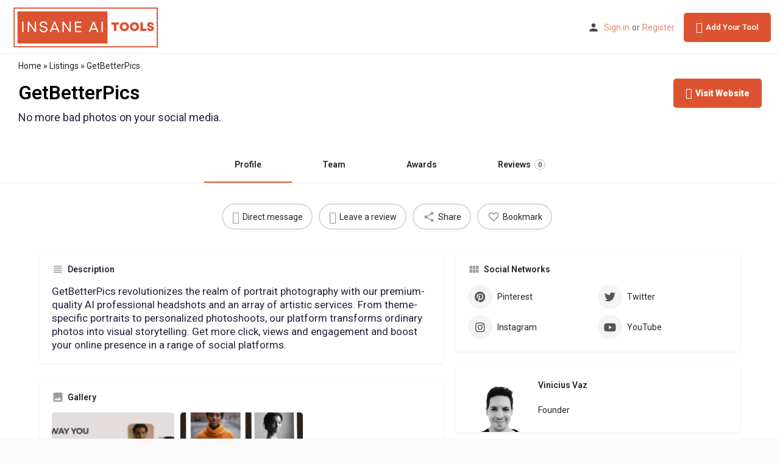

--- FILE ---
content_type: text/html; charset=UTF-8
request_url: https://insaneai.tools/listing/getbetterpics/
body_size: 18361
content:
<!DOCTYPE html>
<html lang="en-GB" prefix="og: https://ogp.me/ns#">
<head>
	<meta charset="UTF-8" />
	<meta name="viewport" content="width=device-width, initial-scale=1.0" />
	<link rel="pingback" href="https://insaneai.tools/xmlrpc.php">

	
<!-- Search Engine Optimization by Rank Math - https://rankmath.com/ -->
<title>GetBetterPics - Insane AI Tools</title>
<meta name="description" content="GetBetterPics revolutionizes the realm of portrait photography with our premium-quality AI professional headshots and an array of artistic services. From"/>
<meta name="robots" content="follow, index, max-snippet:-1, max-video-preview:-1, max-image-preview:large"/>
<link rel="canonical" href="https://insaneai.tools/listing/getbetterpics/" />
<meta property="og:locale" content="en_GB" />
<meta property="og:type" content="article" />
<meta property="og:title" content="GetBetterPics - Insane AI Tools" />
<meta property="og:description" content="GetBetterPics revolutionizes the realm of portrait photography with our premium-quality AI professional headshots and an array of artistic services. From" />
<meta property="og:url" content="https://insaneai.tools/listing/getbetterpics/" />
<meta property="og:site_name" content="Insane AI Tools" />
<meta property="og:updated_time" content="2023-10-06T10:03:08-07:00" />
<meta property="og:image" content="https://insaneai.tools/wp-content/uploads/2023/07/InsaneAI-Logo-Horizontal-File-Export.png" />
<meta property="og:image:secure_url" content="https://insaneai.tools/wp-content/uploads/2023/07/InsaneAI-Logo-Horizontal-File-Export.png" />
<meta property="og:image:width" content="1200" />
<meta property="og:image:height" content="600" />
<meta property="og:image:alt" content="GetBetterPics" />
<meta property="og:image:type" content="image/png" />
<meta name="twitter:card" content="summary_large_image" />
<meta name="twitter:title" content="GetBetterPics - Insane AI Tools" />
<meta name="twitter:description" content="GetBetterPics revolutionizes the realm of portrait photography with our premium-quality AI professional headshots and an array of artistic services. From" />
<meta name="twitter:image" content="https://insaneai.tools/wp-content/uploads/2023/07/InsaneAI-Logo-Horizontal-File-Export.png" />
<script type="application/ld+json" class="rank-math-schema">{"@context":"https://schema.org","@graph":[{"@type":"BreadcrumbList","@id":"https://insaneai.tools/listing/getbetterpics/#breadcrumb","itemListElement":[{"@type":"ListItem","position":"1","item":{"@id":"https://insaneai.tools","name":"Home"}},{"@type":"ListItem","position":"2","item":{"@id":"https://insaneai.tools/listings/","name":"Listings"}},{"@type":"ListItem","position":"3","item":{"@id":"https://insaneai.tools/listing/getbetterpics/","name":"GetBetterPics"}}]}]}</script>
<!-- /Rank Math WordPress SEO plugin -->

<link rel='dns-prefetch' href='//stats.wp.com' />
<link rel='dns-prefetch' href='//maps.googleapis.com' />
<link rel='dns-prefetch' href='//cdnjs.cloudflare.com' />
<link rel='dns-prefetch' href='//fonts.googleapis.com' />
<meta property="og:title" content="GetBetterPics" />
<meta property="og:url" content="https://insaneai.tools/listing/getbetterpics/" />
<meta property="og:site_name" content="Insane AI Tools" />
<meta property="og:type" content="profile" />
<meta property="og:description" content="No more bad photos on your social media." />
<link rel='preload stylesheet' as='style' onload="this.onload=null;this.rel='stylesheet'" id='wp-block-library-css' href='https://insaneai.tools/wp-includes/css/dist/block-library/style.min.css?ver=6.2.8' type='text/css' media='all' />
<link rel='stylesheet' id='wc-blocks-vendors-style-css' href='https://insaneai.tools/wp-content/plugins/woocommerce/packages/woocommerce-blocks/build/wc-blocks-vendors-style.css?ver=10.2.4' type='text/css' media='all' />
<link rel='stylesheet' id='wc-blocks-style-css' href='https://insaneai.tools/wp-content/plugins/woocommerce/packages/woocommerce-blocks/build/wc-blocks-style.css?ver=10.2.4' type='text/css' media='all' />
<link rel='stylesheet' id='classic-theme-styles-css' href='https://insaneai.tools/wp-includes/css/classic-themes.min.css?ver=6.2.8' type='text/css' media='all' />
<style id='global-styles-inline-css' type='text/css'>
body{--wp--preset--color--black: #000000;--wp--preset--color--cyan-bluish-gray: #abb8c3;--wp--preset--color--white: #ffffff;--wp--preset--color--pale-pink: #f78da7;--wp--preset--color--vivid-red: #cf2e2e;--wp--preset--color--luminous-vivid-orange: #ff6900;--wp--preset--color--luminous-vivid-amber: #fcb900;--wp--preset--color--light-green-cyan: #7bdcb5;--wp--preset--color--vivid-green-cyan: #00d084;--wp--preset--color--pale-cyan-blue: #8ed1fc;--wp--preset--color--vivid-cyan-blue: #0693e3;--wp--preset--color--vivid-purple: #9b51e0;--wp--preset--gradient--vivid-cyan-blue-to-vivid-purple: linear-gradient(135deg,rgba(6,147,227,1) 0%,rgb(155,81,224) 100%);--wp--preset--gradient--light-green-cyan-to-vivid-green-cyan: linear-gradient(135deg,rgb(122,220,180) 0%,rgb(0,208,130) 100%);--wp--preset--gradient--luminous-vivid-amber-to-luminous-vivid-orange: linear-gradient(135deg,rgba(252,185,0,1) 0%,rgba(255,105,0,1) 100%);--wp--preset--gradient--luminous-vivid-orange-to-vivid-red: linear-gradient(135deg,rgba(255,105,0,1) 0%,rgb(207,46,46) 100%);--wp--preset--gradient--very-light-gray-to-cyan-bluish-gray: linear-gradient(135deg,rgb(238,238,238) 0%,rgb(169,184,195) 100%);--wp--preset--gradient--cool-to-warm-spectrum: linear-gradient(135deg,rgb(74,234,220) 0%,rgb(151,120,209) 20%,rgb(207,42,186) 40%,rgb(238,44,130) 60%,rgb(251,105,98) 80%,rgb(254,248,76) 100%);--wp--preset--gradient--blush-light-purple: linear-gradient(135deg,rgb(255,206,236) 0%,rgb(152,150,240) 100%);--wp--preset--gradient--blush-bordeaux: linear-gradient(135deg,rgb(254,205,165) 0%,rgb(254,45,45) 50%,rgb(107,0,62) 100%);--wp--preset--gradient--luminous-dusk: linear-gradient(135deg,rgb(255,203,112) 0%,rgb(199,81,192) 50%,rgb(65,88,208) 100%);--wp--preset--gradient--pale-ocean: linear-gradient(135deg,rgb(255,245,203) 0%,rgb(182,227,212) 50%,rgb(51,167,181) 100%);--wp--preset--gradient--electric-grass: linear-gradient(135deg,rgb(202,248,128) 0%,rgb(113,206,126) 100%);--wp--preset--gradient--midnight: linear-gradient(135deg,rgb(2,3,129) 0%,rgb(40,116,252) 100%);--wp--preset--duotone--dark-grayscale: url('#wp-duotone-dark-grayscale');--wp--preset--duotone--grayscale: url('#wp-duotone-grayscale');--wp--preset--duotone--purple-yellow: url('#wp-duotone-purple-yellow');--wp--preset--duotone--blue-red: url('#wp-duotone-blue-red');--wp--preset--duotone--midnight: url('#wp-duotone-midnight');--wp--preset--duotone--magenta-yellow: url('#wp-duotone-magenta-yellow');--wp--preset--duotone--purple-green: url('#wp-duotone-purple-green');--wp--preset--duotone--blue-orange: url('#wp-duotone-blue-orange');--wp--preset--font-size--small: 13px;--wp--preset--font-size--medium: 20px;--wp--preset--font-size--large: 36px;--wp--preset--font-size--x-large: 42px;--wp--preset--spacing--20: 0.44rem;--wp--preset--spacing--30: 0.67rem;--wp--preset--spacing--40: 1rem;--wp--preset--spacing--50: 1.5rem;--wp--preset--spacing--60: 2.25rem;--wp--preset--spacing--70: 3.38rem;--wp--preset--spacing--80: 5.06rem;--wp--preset--shadow--natural: 6px 6px 9px rgba(0, 0, 0, 0.2);--wp--preset--shadow--deep: 12px 12px 50px rgba(0, 0, 0, 0.4);--wp--preset--shadow--sharp: 6px 6px 0px rgba(0, 0, 0, 0.2);--wp--preset--shadow--outlined: 6px 6px 0px -3px rgba(255, 255, 255, 1), 6px 6px rgba(0, 0, 0, 1);--wp--preset--shadow--crisp: 6px 6px 0px rgba(0, 0, 0, 1);}:where(.is-layout-flex){gap: 0.5em;}body .is-layout-flow > .alignleft{float: left;margin-inline-start: 0;margin-inline-end: 2em;}body .is-layout-flow > .alignright{float: right;margin-inline-start: 2em;margin-inline-end: 0;}body .is-layout-flow > .aligncenter{margin-left: auto !important;margin-right: auto !important;}body .is-layout-constrained > .alignleft{float: left;margin-inline-start: 0;margin-inline-end: 2em;}body .is-layout-constrained > .alignright{float: right;margin-inline-start: 2em;margin-inline-end: 0;}body .is-layout-constrained > .aligncenter{margin-left: auto !important;margin-right: auto !important;}body .is-layout-constrained > :where(:not(.alignleft):not(.alignright):not(.alignfull)){max-width: var(--wp--style--global--content-size);margin-left: auto !important;margin-right: auto !important;}body .is-layout-constrained > .alignwide{max-width: var(--wp--style--global--wide-size);}body .is-layout-flex{display: flex;}body .is-layout-flex{flex-wrap: wrap;align-items: center;}body .is-layout-flex > *{margin: 0;}:where(.wp-block-columns.is-layout-flex){gap: 2em;}.has-black-color{color: var(--wp--preset--color--black) !important;}.has-cyan-bluish-gray-color{color: var(--wp--preset--color--cyan-bluish-gray) !important;}.has-white-color{color: var(--wp--preset--color--white) !important;}.has-pale-pink-color{color: var(--wp--preset--color--pale-pink) !important;}.has-vivid-red-color{color: var(--wp--preset--color--vivid-red) !important;}.has-luminous-vivid-orange-color{color: var(--wp--preset--color--luminous-vivid-orange) !important;}.has-luminous-vivid-amber-color{color: var(--wp--preset--color--luminous-vivid-amber) !important;}.has-light-green-cyan-color{color: var(--wp--preset--color--light-green-cyan) !important;}.has-vivid-green-cyan-color{color: var(--wp--preset--color--vivid-green-cyan) !important;}.has-pale-cyan-blue-color{color: var(--wp--preset--color--pale-cyan-blue) !important;}.has-vivid-cyan-blue-color{color: var(--wp--preset--color--vivid-cyan-blue) !important;}.has-vivid-purple-color{color: var(--wp--preset--color--vivid-purple) !important;}.has-black-background-color{background-color: var(--wp--preset--color--black) !important;}.has-cyan-bluish-gray-background-color{background-color: var(--wp--preset--color--cyan-bluish-gray) !important;}.has-white-background-color{background-color: var(--wp--preset--color--white) !important;}.has-pale-pink-background-color{background-color: var(--wp--preset--color--pale-pink) !important;}.has-vivid-red-background-color{background-color: var(--wp--preset--color--vivid-red) !important;}.has-luminous-vivid-orange-background-color{background-color: var(--wp--preset--color--luminous-vivid-orange) !important;}.has-luminous-vivid-amber-background-color{background-color: var(--wp--preset--color--luminous-vivid-amber) !important;}.has-light-green-cyan-background-color{background-color: var(--wp--preset--color--light-green-cyan) !important;}.has-vivid-green-cyan-background-color{background-color: var(--wp--preset--color--vivid-green-cyan) !important;}.has-pale-cyan-blue-background-color{background-color: var(--wp--preset--color--pale-cyan-blue) !important;}.has-vivid-cyan-blue-background-color{background-color: var(--wp--preset--color--vivid-cyan-blue) !important;}.has-vivid-purple-background-color{background-color: var(--wp--preset--color--vivid-purple) !important;}.has-black-border-color{border-color: var(--wp--preset--color--black) !important;}.has-cyan-bluish-gray-border-color{border-color: var(--wp--preset--color--cyan-bluish-gray) !important;}.has-white-border-color{border-color: var(--wp--preset--color--white) !important;}.has-pale-pink-border-color{border-color: var(--wp--preset--color--pale-pink) !important;}.has-vivid-red-border-color{border-color: var(--wp--preset--color--vivid-red) !important;}.has-luminous-vivid-orange-border-color{border-color: var(--wp--preset--color--luminous-vivid-orange) !important;}.has-luminous-vivid-amber-border-color{border-color: var(--wp--preset--color--luminous-vivid-amber) !important;}.has-light-green-cyan-border-color{border-color: var(--wp--preset--color--light-green-cyan) !important;}.has-vivid-green-cyan-border-color{border-color: var(--wp--preset--color--vivid-green-cyan) !important;}.has-pale-cyan-blue-border-color{border-color: var(--wp--preset--color--pale-cyan-blue) !important;}.has-vivid-cyan-blue-border-color{border-color: var(--wp--preset--color--vivid-cyan-blue) !important;}.has-vivid-purple-border-color{border-color: var(--wp--preset--color--vivid-purple) !important;}.has-vivid-cyan-blue-to-vivid-purple-gradient-background{background: var(--wp--preset--gradient--vivid-cyan-blue-to-vivid-purple) !important;}.has-light-green-cyan-to-vivid-green-cyan-gradient-background{background: var(--wp--preset--gradient--light-green-cyan-to-vivid-green-cyan) !important;}.has-luminous-vivid-amber-to-luminous-vivid-orange-gradient-background{background: var(--wp--preset--gradient--luminous-vivid-amber-to-luminous-vivid-orange) !important;}.has-luminous-vivid-orange-to-vivid-red-gradient-background{background: var(--wp--preset--gradient--luminous-vivid-orange-to-vivid-red) !important;}.has-very-light-gray-to-cyan-bluish-gray-gradient-background{background: var(--wp--preset--gradient--very-light-gray-to-cyan-bluish-gray) !important;}.has-cool-to-warm-spectrum-gradient-background{background: var(--wp--preset--gradient--cool-to-warm-spectrum) !important;}.has-blush-light-purple-gradient-background{background: var(--wp--preset--gradient--blush-light-purple) !important;}.has-blush-bordeaux-gradient-background{background: var(--wp--preset--gradient--blush-bordeaux) !important;}.has-luminous-dusk-gradient-background{background: var(--wp--preset--gradient--luminous-dusk) !important;}.has-pale-ocean-gradient-background{background: var(--wp--preset--gradient--pale-ocean) !important;}.has-electric-grass-gradient-background{background: var(--wp--preset--gradient--electric-grass) !important;}.has-midnight-gradient-background{background: var(--wp--preset--gradient--midnight) !important;}.has-small-font-size{font-size: var(--wp--preset--font-size--small) !important;}.has-medium-font-size{font-size: var(--wp--preset--font-size--medium) !important;}.has-large-font-size{font-size: var(--wp--preset--font-size--large) !important;}.has-x-large-font-size{font-size: var(--wp--preset--font-size--x-large) !important;}
.wp-block-navigation a:where(:not(.wp-element-button)){color: inherit;}
:where(.wp-block-columns.is-layout-flex){gap: 2em;}
.wp-block-pullquote{font-size: 1.5em;line-height: 1.6;}
</style>
<link rel='stylesheet' id='woocommerce-layout-css' href='https://insaneai.tools/wp-content/plugins/woocommerce/assets/css/woocommerce-layout.css?ver=7.8.2' type='text/css' media='all' />
<link rel='stylesheet' id='woocommerce-smallscreen-css' href='https://insaneai.tools/wp-content/plugins/woocommerce/assets/css/woocommerce-smallscreen.css?ver=7.8.2' type='text/css' media='only screen and (max-width: 768px)' />
<link rel='stylesheet' id='woocommerce-general-css' href='https://insaneai.tools/wp-content/plugins/woocommerce/assets/css/woocommerce.css?ver=7.8.2' type='text/css' media='all' />
<style id='woocommerce-inline-inline-css' type='text/css'>
.woocommerce form .form-row .required { visibility: visible; }
</style>
<link rel='stylesheet' id='elementor-frontend-css' href='https://insaneai.tools/wp-content/plugins/elementor/assets/css/frontend-lite.min.css?ver=3.14.1' type='text/css' media='all' />
<link rel='stylesheet' id='swiper-css' href='https://insaneai.tools/wp-content/plugins/elementor/assets/lib/swiper/v8/css/swiper.min.css?ver=8.4.5' type='text/css' media='all' />
<link rel='stylesheet' id='elementor-post-2905-css' href='https://insaneai.tools/wp-content/uploads/elementor/css/post-2905.css?ver=1690177964' type='text/css' media='all' />
<link rel='stylesheet' id='elementor-pro-css' href='https://insaneai.tools/wp-content/plugins/elementor-pro/assets/css/frontend-lite.min.css?ver=3.14.1' type='text/css' media='all' />
<link rel='stylesheet' id='font-awesome-5-all-css' href='https://insaneai.tools/wp-content/plugins/elementor/assets/lib/font-awesome/css/all.min.css?ver=3.14.1' type='text/css' media='all' />
<link rel='stylesheet' id='font-awesome-4-shim-css' href='https://insaneai.tools/wp-content/plugins/elementor/assets/lib/font-awesome/css/v4-shims.min.css?ver=3.14.1' type='text/css' media='all' />
<link rel='stylesheet' id='elementor-global-css' href='https://insaneai.tools/wp-content/uploads/elementor/css/global.css?ver=1690177965' type='text/css' media='all' />
<link rel='stylesheet' id='elementor-lazyload-css' href='https://insaneai.tools/wp-content/plugins/elementor/assets/css/modules/lazyload/frontend.min.css?ver=3.14.1' type='text/css' media='all' />
<link rel='stylesheet' id='mylisting-google-maps-css' href='https://insaneai.tools/wp-content/themes/my-listing/assets/dist/maps/google-maps/google-maps.css?ver=2.10.6' type='text/css' media='all' />
<link rel='stylesheet' id='mylisting-icons-css' href='https://insaneai.tools/wp-content/themes/my-listing/assets/dist/icons.css?ver=2.10.6' type='text/css' media='all' />
<link rel='stylesheet' id='mylisting-material-icons-css' href='https://fonts.googleapis.com/icon?family=Material+Icons&#038;display=swap&#038;ver=6.2.8' type='text/css' media='all' />
<link rel='stylesheet' id='select2-css' href='https://insaneai.tools/wp-content/plugins/woocommerce/assets/css/select2.css?ver=7.8.2' type='text/css' media='all' />
<link rel='stylesheet' id='mylisting-vendor-css' href='https://insaneai.tools/wp-content/themes/my-listing/assets/dist/vendor.css?ver=2.10.6' type='text/css' media='all' />
<link rel='stylesheet' id='mylisting-frontend-css' href='https://insaneai.tools/wp-content/themes/my-listing/assets/dist/frontend.css?ver=2.10.6' type='text/css' media='all' />
<link rel='stylesheet' id='mylisting-single-listing-css' href='https://insaneai.tools/wp-content/themes/my-listing/assets/dist/single-listing.css?ver=2.10.6' type='text/css' media='all' />
<link rel='stylesheet' id='wc-general-style-css' href='https://insaneai.tools/wp-content/themes/my-listing/assets/dist/wc-general-style.css?ver=2.10.6' type='text/css' media='all' />
<link rel='stylesheet' id='theme-styles-default-css' href='https://insaneai.tools/wp-content/themes/my-listing/style.css?ver=6.2.8' type='text/css' media='all' />
<style id='theme-styles-default-inline-css' type='text/css'>
:root{}
</style>
<link rel='stylesheet' id='mylisting-dynamic-styles-css' href='https://insaneai.tools/wp-content/uploads/mylisting-dynamic-styles.css?ver=1690884659' type='text/css' media='all' />
<link rel='stylesheet' id='google-fonts-1-css' href='https://fonts.googleapis.com/css?family=Roboto%3A100%2C100italic%2C200%2C200italic%2C300%2C300italic%2C400%2C400italic%2C500%2C500italic%2C600%2C600italic%2C700%2C700italic%2C800%2C800italic%2C900%2C900italic%7CRoboto+Slab%3A100%2C100italic%2C200%2C200italic%2C300%2C300italic%2C400%2C400italic%2C500%2C500italic%2C600%2C600italic%2C700%2C700italic%2C800%2C800italic%2C900%2C900italic&#038;display=swap&#038;ver=6.2.8' type='text/css' media='all' />
<link rel="preconnect" href="https://fonts.gstatic.com/" crossorigin><script type='text/javascript' src='https://insaneai.tools/wp-includes/js/dist/vendor/wp-polyfill-inert.min.js?ver=3.1.2' id='wp-polyfill-inert-js'></script>
<script type='text/javascript' src='https://insaneai.tools/wp-includes/js/dist/vendor/regenerator-runtime.min.js?ver=0.13.11' id='regenerator-runtime-js'></script>
<script type='text/javascript' src='https://insaneai.tools/wp-includes/js/dist/vendor/wp-polyfill.min.js?ver=3.15.0' id='wp-polyfill-js'></script>
<script type='text/javascript' src='https://insaneai.tools/wp-includes/js/dist/hooks.min.js?ver=4169d3cf8e8d95a3d6d5' id='wp-hooks-js'></script>
<script type='text/javascript' src='https://stats.wp.com/w.js?ver=202604' id='woo-tracks-js'></script>
<script type='text/javascript' src='https://insaneai.tools/wp-includes/js/jquery/jquery.min.js?ver=3.6.4' id='jquery-core-js'></script>
<script type='text/javascript' src='https://insaneai.tools/wp-includes/js/jquery/jquery-migrate.min.js?ver=3.4.0' id='jquery-migrate-js'></script>
<script type='text/javascript' src='https://insaneai.tools/wp-content/plugins/elementor/assets/lib/font-awesome/js/v4-shims.min.js?ver=3.14.1' id='font-awesome-4-shim-js'></script>
<link rel="https://api.w.org/" href="https://insaneai.tools/wp-json/" /><link rel="EditURI" type="application/rsd+xml" title="RSD" href="https://insaneai.tools/xmlrpc.php?rsd" />
<link rel="wlwmanifest" type="application/wlwmanifest+xml" href="https://insaneai.tools/wp-includes/wlwmanifest.xml" />
<meta name="generator" content="WordPress 6.2.8" />
<meta name="generator" content="WooCommerce 7.8.2" />
<link rel='shortlink' href='https://insaneai.tools/?p=6880' />
<link rel="alternate" type="application/json+oembed" href="https://insaneai.tools/wp-json/oembed/1.0/embed?url=https%3A%2F%2Finsaneai.tools%2Flisting%2Fgetbetterpics%2F" />
<link rel="alternate" type="text/xml+oembed" href="https://insaneai.tools/wp-json/oembed/1.0/embed?url=https%3A%2F%2Finsaneai.tools%2Flisting%2Fgetbetterpics%2F&#038;format=xml" />
<script type="text/javascript">var MyListing = {"Helpers":{},"Handlers":{},"MapConfig":{"ClusterSize":35,"AccessToken":"","Language":"default","TypeRestrictions":"geocode","CountryRestrictions":[],"CustomSkins":{}}};</script><script type="text/javascript">var CASE27 = {"ajax_url":"https:\/\/insaneai.tools\/wp-admin\/admin-ajax.php","login_url":"https:\/\/insaneai.tools\/my-account\/","register_url":"https:\/\/insaneai.tools\/my-account\/?register","mylisting_ajax_url":"\/?mylisting-ajax=1","env":"production","ajax_nonce":"a5a1e14e06","l10n":{"selectOption":"Select an option","errorLoading":"The results could not be loaded.","removeAllItems":"Remove all items","loadingMore":"Loading more results\u2026","noResults":"No results found","searching":"Searching\u2026","datepicker":{"format":"DD MMMM, YY","timeFormat":"h:mm A","dateTimeFormat":"DD MMMM, YY, h:mm A","timePicker24Hour":false,"firstDay":1,"applyLabel":"Apply","cancelLabel":"Cancel","customRangeLabel":"Custom Range","daysOfWeek":["Su","Mo","Tu","We","Th","Fr","Sa"],"monthNames":["January","February","March","April","May","June","July","August","September","October","November","December"]},"irreversible_action":"This is an irreversible action. Proceed anyway?","delete_listing_confirm":"Are you sure you want to delete this listing?","copied_to_clipboard":"Copied!","nearby_listings_location_required":"Enter a location to find nearby listings.","nearby_listings_retrieving_location":"Retrieving location...","nearby_listings_searching":"Searching for nearby listings...","geolocation_failed":"You must enable location to use this feature.","something_went_wrong":"Something went wrong.","all_in_category":"All in \"%s\"","invalid_file_type":"Invalid file type. Accepted types:","file_limit_exceeded":"You have exceeded the file upload limit (%d).","file_size_limit":"This attachement (%s) exceeds upload size limit (%d)."},"woocommerce":[],"map_provider":"google-maps","google_btn_local":"en_GB","caption1":"false","caption2":"false","js_field_html_img":"<div class=\"uploaded-file uploaded-image review-gallery-image job-manager-uploaded-file\">\t<span class=\"uploaded-file-preview\">\t\t\t\t\t<span class=\"job-manager-uploaded-file-preview\">\t\t\t\t<img alt=\"Uploaded file\" src=\"\">\t\t\t<\/span>\t\t\t\t<a href=\"#\" class=\"remove-uploaded-file review-gallery-image-remove job-manager-remove-uploaded-file\"><i class=\"mi delete\"><\/i><\/a>\t<\/span>\t<input type=\"hidden\" class=\"input-text\" name=\"\" value=\"b64:\"><\/div>","js_field_html":"<div class=\"uploaded-file  review-gallery-image job-manager-uploaded-file\">\t<span class=\"uploaded-file-preview\">\t\t\t\t\t<span class=\"job-manager-uploaded-file-name\">\t\t\t\t<i class=\"mi insert_drive_file uploaded-file-icon\"><\/i>\t\t\t\t<code><\/code>\t\t\t<\/span>\t\t\t\t<a href=\"#\" class=\"remove-uploaded-file review-gallery-image-remove job-manager-remove-uploaded-file\"><i class=\"mi delete\"><\/i><\/a>\t<\/span>\t<input type=\"hidden\" class=\"input-text\" name=\"\" value=\"b64:\"><\/div>"};</script>	<noscript><style>.woocommerce-product-gallery{ opacity: 1 !important; }</style></noscript>
	<meta name="generator" content="Elementor 3.14.1; features: e_dom_optimization, e_optimized_assets_loading, e_optimized_css_loading, e_font_icon_svg, a11y_improvements, additional_custom_breakpoints; settings: css_print_method-external, google_font-enabled, font_display-swap">
<style type="text/css">.recentcomments a{display:inline !important;padding:0 !important;margin:0 !important;}</style>            <meta name="google-signin-client_id" content="AIzaSyCLBcT7l-NmhX2ayu-wYo0CJceXLLEcyBw">
        <style type="text/css" id="custom-background-css">
body.custom-background { background-color: #fafafa; }
</style>
	<link rel="icon" href="https://insaneai.tools/wp-content/uploads/2023/07/INSANE-AI-Favicon-100x100.jpg" sizes="32x32" />
<link rel="icon" href="https://insaneai.tools/wp-content/uploads/2023/07/INSANE-AI-Favicon-300x300.jpg" sizes="192x192" />
<link rel="apple-touch-icon" href="https://insaneai.tools/wp-content/uploads/2023/07/INSANE-AI-Favicon-300x300.jpg" />
<meta name="msapplication-TileImage" content="https://insaneai.tools/wp-content/uploads/2023/07/INSANE-AI-Favicon-300x300.jpg" />
		<style type="text/css" id="wp-custom-css">
			@media (max-width: 767px) {
        .featured-section.profile-cover.profile-cover-no-img {
            display: none;
        }
    }

/* @media (min-width:1450px) {
	.single-listing .container{
		bottom:30px !important;}
}

@media (min-width:767px) and (max-width:1201px) {
	.profile-cover.profile-cover-no-img {
		height:10px !important;
	}
} */		</style>
		<style type="text/css" id="mylisting-typography">div.wp-editor-content p, div.wp-editor-content ul li,
                div.wp-editor-content ol li, div.plain-text-content .pf-body p{font-size:17px;}div.wp-editor-content p, div.wp-editor-content ul li,
                div.wp-editor-content ol li, div.plain-text-content .pf-body p, div.wp-editor-content a,
                div.wp-editor-content h1, div.wp-editor-content h2, div.wp-editor-content h3, div.wp-editor-content h4,
                div.wp-editor-content h5, div.wp-editor-content h6{color:#20223a;}div.profile-name h1{color:#000000;}div.profile-name h2{font-size:18px;color:#20223a;}li.lmb-calltoaction > a{font-weight:900 !important;}li.price-or-date .value{font-size:9px;font-weight:700 !important;color:#ffffff;}#c27-single-listing .element .pf-body div.listing-details li span.category-name, div.block-type-tags .element .social-nav li span, div.block-type-terms .element .social-nav li span{font-weight:300 !important;}div.lf-item-default .lf-item-info > h4{color:#dbdbdb;}div.c27-content-wrapper h1, div.c27-content-wrapper h2, div.c27-content-wrapper h3,
                div.c27-content-wrapper h4, div.c27-content-wrapper h5, div.c27-content-wrapper h6{color:#d6d6d6;}div.sidebar-widgets .c_widget .title-style-1 h5, div.c_widget_title h5{color:#0a0a0a;}</style>	<!-- Google tag (gtag.js) -->
<script async src="https://www.googletagmanager.com/gtag/js?id=G-TND5X8SKX9"></script>
<script>
  window.dataLayer = window.dataLayer || [];
  function gtag(){dataLayer.push(arguments);}
  gtag('js', new Date());

  gtag('config', 'G-TND5X8SKX9');
</script>
</head>
<body class="job_listing-template-default single single-job_listing postid-6880 custom-background wp-custom-logo theme-my-listing woocommerce-no-js my-listing single-listing type-mytools package-3180 cover-style-none e-lazyload elementor-default elementor-kit-2905">

<div id="c27-site-wrapper"><div class="loader-bg main-loader box-shadow-color" style="background-color: #ffffff;">
	<div class="spin-box four-dots" style="
	box-shadow: 10px 10px rgba(255, 255, 255, 1), -10px 10px rgba(255, 255, 255, 0.2),
				-10px -10px rgba(255, 255, 255, 1), 10px -10px rgba(255, 255, 255, 0.2);
	"></div>
</div>
<link rel='stylesheet' id='mylisting-header-css' href='https://insaneai.tools/wp-content/themes/my-listing/assets/dist/header.css?ver=2.10.6' type='text/css' media='all' />

<header class="c27-main-header header header-style-default header-width-full-width header-light-skin header-scroll-dark-skin header-scroll-hide header-menu-right">
	<div class="header-skin"></div>
	<div class="header-container">
		<div class="header-top container-fluid">
			<div class="header-left">
			<div class="mobile-menu">
				<a aria-label="Mobile menu icon" href="#main-menu">
					<div class="mobile-menu-lines"><i class="mi menu"></i></div>
				</a>
			</div>
			<div class="logo">
									
					<a aria-label="Site logo" href="https://insaneai.tools/" class="static-logo">
						<img src="https://insaneai.tools/wp-content/uploads/2023/07/InsaneAI-Logo.png"
							alt="InsaneAI Logo">
					</a>
							</div>
						</div>
			<div class="header-center">
			<div class="i-nav">
				<div class="mobile-nav-head">
					<div class="mnh-close-icon">
						<a aria-label="Close mobile menu" href="#close-main-menu">
							<i class="mi close"></i>
						</a>
					</div>

									</div>

				
					
					<div class="mobile-nav-button">
						<div class="header-button">
	<a href="https://insaneai.tools/add-listing-2/" class="buttons button-2">
		<i class="icon-location-pin-check-2"></i> Add Your Tool	</a>
</div>					</div>
				</div>
				<div class="i-nav-overlay"></div>
				</div>
			<div class="header-right">
									<div class="user-area signin-area">
						<i class="mi person user-area-icon"></i>
						<a href="https://insaneai.tools/my-account/">
							Sign in						</a>
													<span>or</span>
							<a href="https://insaneai.tools/my-account/?register">
								Register							</a>
											</div>
					<div class="mob-sign-in">
						<a aria-label="Mobile sign in button" href="https://insaneai.tools/my-account/"><i class="mi person"></i></a>
					</div>

									
				<div class="header-button">
	<a href="https://insaneai.tools/add-listing-2/" class="buttons button-2">
		<i class="icon-location-pin-check-2"></i> Add Your Tool	</a>
</div>
							</div>
		</div>
	</div>
</header>

	<div class="c27-top-content-margin"></div>

<link rel='stylesheet' id='mylisting-blog-feed-widget-css' href='https://insaneai.tools/wp-content/themes/my-listing/assets/dist/blog-feed-widget.css?ver=2.10.6' type='text/css' media='all' />

<script type="text/javascript">document.body.dataset.activeTab = window.location.hash.substr(1);</script>
<div class="single-job-listing listing-no-logo" id="c27-single-listing">
    <input type="hidden" id="case27-post-id" value="6880">
    <input type="hidden" id="case27-author-id" value="75">
    <!-- <section> opening tag is omitted -->
        
<section class="featured-section profile-cover profile-cover-no-img">
    <div class="overlay"
         style="background-color: ;
                opacity: 0.3;"
        >
    </div>
<!-- Omit the closing </section> tag -->
        <div class="main-info-desktop">
            <div class="container listing-main-info">
                <div class="col-md-6">
					<div class="rankmath-breacrumbs">
						 <nav aria-label="breadcrumbs" class="rank-math-breadcrumb"><p><a href="https://insaneai.tools">Home</a><span class="separator"> &raquo; </span><a href="https://insaneai.tools/listings/">Listings</a><span class="separator"> &raquo; </span><span class="last">GetBetterPics</span></p></nav>					</div>
					 
                    <div class="profile-name has-tagline no-rating">
                        
                        <h1 class="case27-primary-text">
                            GetBetterPics                                                                                </h1>
                        <div class="pa-below-title">
                            
                                                            <h2 class="profile-tagline listing-tagline-field">No more bad photos on your social media.</h2>
                                                    </div>
                    </div>
                </div>

                    
<div class="col-md-6">
   
    <div class="listing-main-buttons 

    detail-count-3">
     
        <ul>
            
                                                
<li id="cta-0a2b3e" class="lmb-calltoaction ml-track-btn">
    <a href="https://getbetterpics.com/" rel="nofollow" target="_blank">
    	<i class="fa fa-globe"></i>    	<span>Visit Website</span>
    </a>
</li>                                                                                                                                                            
        </ul>

    </div>
       
</div>            </div>
        </div>
    </section>
    <div class="main-info-mobile">
            </div>
    <div class="profile-header">
        <div class="container">
            <div class="row">
                <div class="col-md-12">
                    <div class="profile-menu">
                        <ul class="cts-carousel">
                            <li>
                                    <a href="#" id="listing_tab_profile_toggle" data-section-id="profile" class="listing-tab-toggle toggle-tab-type-custom" data-options="{}">
                                        Profile
                                        
                                        
                                                                            </a>
                                </li><li>
                                    <a href="#" id="listing_tab_team_toggle" data-section-id="team" class="listing-tab-toggle toggle-tab-type-custom" data-options="{}">
                                        Team
                                        
                                        
                                                                            </a>
                                </li><li>
                                    <a href="#" id="listing_tab_awards_toggle" data-section-id="awards" class="listing-tab-toggle toggle-tab-type-custom" data-options="{}">
                                        Awards
                                        
                                        
                                                                            </a>
                                </li><li>
                                    <a href="#" id="listing_tab_reviews_toggle" data-section-id="reviews" class="listing-tab-toggle toggle-tab-type-comments" data-options="{}">
                                        Reviews
                                                                                    <span class="items-counter">0</span>
                                        
                                        
                                                                            </a>
                                </li>                            <li class="cts-prev">prev</li>
                            <li class="cts-next">next</li>
                        </ul>
                    </div>
                </div>
            </div>
        </div>
    </div>

    
<div class="container qla-container">
	<div class="quick-listing-actions">
		<ul class="cts-carousel">
												<li id="qa-7053f2" class=" ml-track-btn">
    <a href="#" class="cts-open-chat" data-post-data="{&quot;id&quot;:6880,&quot;image&quot;:&quot;https:\/\/insaneai.tools\/wp-content\/themes\/my-listing\/assets\/images\/marker.jpg&quot;,&quot;title&quot;:&quot;GetBetterPics&quot;,&quot;link&quot;:&quot;https:\/\/insaneai.tools\/listing\/getbetterpics\/&quot;,&quot;author&quot;:75}" data-user-id="75">
    	<i class="icon-chat-bubble-square-add"></i>    	<span>Direct message</span>
    </a>
</li>
																
<li id="qa-c240e3" class=" ml-track-btn">
    <a href="#" class="show-review-form">
    	<i class="icon-chat-bubble-square-1"></i>    	<span>Leave a review</span>
    </a>
</li>																
<li id="qa-807323" class=" ml-track-btn">
    <a href="#" id="qa-807323-dd" data-toggle="modal" data-target="#social-share-modal">
        <i class="mi share"></i>        <span>Share</span>
    </a>
</li>

																
<li id="qa-cb393d" class=" ml-track-btn">
    <a
    	href="#"
    	class="mylisting-bookmark-item "
    	data-listing-id="6880"
    	data-label="Bookmark"
    	data-active-label="Bookmarked"
        onclick="MyListing.Handlers.Bookmark_Button(event, this)"
    >
    	<i class="mi favorite_border"></i>    	<span class="action-label">Bookmark</span>
    </a>
</li>																							
            <li class="cts-prev">prev</li>
            <li class="cts-next">next</li>
		</ul>
	</div>
</div>
    
    <div class="tab-content listing-tabs">
                    <section class="profile-body listing-tab tab-type-custom tab-layout-content-sidebar pre-init" id="listing_tab_profile">

                
                    <div class="container tab-template-content-sidebar">
                        <div class="row ">

                            <div class="col-md-7"><div class="row cts-column-wrapper cts-left-column">
                            
<div class="col-md-12 block-type-text block-field-job_description" id="block_e7cQU6p">
	<div class="element content-block wp-editor-content">
		<div class="pf-head">
			<div class="title-style-1">
				<i class="mi view_headline"></i>
				<h5>Description</h5>
			</div>
		</div>
		<div class="pf-body">
							<p>GetBetterPics revolutionizes the realm of portrait photography with our premium-quality AI professional headshots and an array of artistic services. From theme-specific portraits to personalized photoshoots, our platform transforms ordinary photos into visual storytelling. Get more click, views and engagement and boost your online presence in a range of social platforms.</p>
					</div>
	</div>
</div>


<div class="col-md-12 block-type-gallery block-field-job_gallery" id="block_38yccJi">
	<div class="element gallery-grid-block carousel-items-2">
		<div class="pf-head">
			<div class="title-style-1">
				<i class="mi insert_photo"></i>
				<h5>Gallery</h5>
			</div>
		</div>

		<div class="pf-body">
			<div class="gallery-grid photoswipe-gallery">

									<a aria-label="Listing gallery item" class="gallery-item photoswipe-item" href="https://insaneai.tools/wp-content/uploads/listing-uploads/gallery/2023/10/screenshot.png">
						<img src="https://insaneai.tools/wp-content/uploads/listing-uploads/gallery/2023/10/screenshot-300x157.png" alt="" description="" caption="" title="screenshot.png" >					</a>
									<a aria-label="Listing gallery item" class="gallery-item photoswipe-item" href="https://insaneai.tools/wp-content/uploads/listing-uploads/gallery/2023/10/album-dark-compressed.jpg">
						<img src="https://insaneai.tools/wp-content/uploads/listing-uploads/gallery/2023/10/album-dark-compressed-245x300.jpg" alt="" description="" caption="" title="album-dark-compressed.jpg" >					</a>
				
			</div>
		</div>
	</div>
</div>
<div class="col-md-12 block-type-text block-field-more-info" id="block_78TCbcr">
	<div class="element content-block wp-editor-content">
		<div class="pf-head">
			<div class="title-style-1">
				<i class="mi view_headline"></i>
				<h5>More-Info</h5>
			</div>
		</div>
		<div class="pf-body">
							<h3>More about GetBetterPics -</h3>
<p>GetBetterPics offers corporate headshots, offering a premium-quality, AI-driven solution tailored to the discerning professional. Our cutting-edge technology ensures your corporate portraits exude confidence, professionalism, and credibility, setting a new benchmark in the business realm.</p>
<p>We specialize in capturing the essence of your corporate identity, presenting you at your absolute best. With meticulous attention to detail and a commitment to excellence, our service elevates your professional image, leaving a lasting impression on clients, colleagues, and partners alike. Choose GetBetterPics for impeccable corporate headshots, themed portraits, artistic photos and more where sophistication and technology converge for a distinguished visual presence.</p>
					</div>
	</div>
</div>


</div></div><div class="col-md-5"><div class="row cts-column-wrapper cts-right-column">
<div class="col-md-12 block-type-social_networks" id="block_gvVmoWB">
    <div class="element">
        <div class="pf-head">
			<div class="title-style-1">
				<i class="mi view_module"></i>
				<h5>Social Networks</h5>
			</div>
        </div>
        <div class="pf-body">

			
				
<ul class="outlined-list details-list social-nav item-count-4">
			<li class="li_iGcqW2Q">
					<a href="https://www.pinterest.com/getbetterpics/" target="_blank">
				<i class="fa fa-pinterest"></i>				<span>Pinterest</span>
			</a>
				</li>
			<li class="li_uyvkPjY">
					<a href="https://www.twitter.com/getbetterpics/" target="_blank">
				<i class="fa fa-twitter"></i>				<span>Twitter</span>
			</a>
				</li>
			<li class="li_ZmrBe0v">
					<a href="https://www.instagram.com/getbetterpics/" target="_blank">
				<i class="fa fa-instagram"></i>				<span>Instagram</span>
			</a>
				</li>
			<li class="li_uD86TO0">
					<a href="https://www.youtube.com/@getbetterpics/" target="_blank">
				<i class="fa fa-youtube-play"></i>				<span>YouTube</span>
			</a>
				</li>
	</ul>

			
        </div>
    </div>
</div>
<div class="col-md-12 block-type-general_repeater block-field-repeater repeater-list-view" id="block_Tdmaxku">
    <div class="food-menu-items" style="grid-gap:20px">
                    <div class="single-menu-item element mt-30">
            	<div class="gr-content">
                                    <div class="menu-thumb photoswipe-gallery">
                        
                        <a
                            class="photoswipe-item"
                            href="https://insaneai.tools/wp-content/uploads/2023/10/get-better-pics-vinicius-vaz.webp"
                        >
                            <img src="https://insaneai.tools/wp-content/uploads/2023/10/get-better-pics-vinicius-vaz.webp" description="" caption="" title="get-better-pics-vinicius-vaz" alt="get-better-pics-vinicius-vaz">
                        </a>
                    </div>
                                <div class="menu-content ml-30">
                    <span class="menu-item-title">Vinicius Vaz</span>
                                        	<p>Founder</p>
                    
                                    </div>
                            </div>
            </div>
            </div>

    <style type="text/css">
                    @media only screen and (min-width : 1200px) {
                #block_Tdmaxku .food-menu-items {
                    grid-template-columns: repeat(2, 1fr);
                }
            }
        
                    @media (min-width:768px) and (max-width:1200px) {
                #block_Tdmaxku .food-menu-items {
                    grid-template-columns: repeat(2, 1fr);
                }
            }
        
                    @media only screen and (max-width : 768px) {
                #block_Tdmaxku .food-menu-items {
                    grid-template-columns: repeat(1, 1fr);
                }
            }
            </style>
</div>

                            </div></div>
                        </div>
                    </div>
                
                
                
                
                
            </section>
                    <section class="profile-body listing-tab tab-type-custom tab-layout-content-sidebar pre-init" id="listing_tab_team">

                
                    <div class="container tab-template-content-sidebar">
                        <div class="row ">

                            <div class="col-md-7"><div class="row cts-column-wrapper cts-left-column">
                            
<div class="col-md-12 block-type-general_repeater block-field-repeater repeater-list-view" id="block_5qgShxc">
    <div class="food-menu-items" style="grid-gap:20px">
                    <div class="single-menu-item element mt-30">
            	<div class="gr-content">
                                    <div class="menu-thumb photoswipe-gallery">
                        
                        <a
                            class="photoswipe-item"
                            href="https://insaneai.tools/wp-content/uploads/2023/10/get-better-pics-vinicius-vaz.webp"
                        >
                            <img src="https://insaneai.tools/wp-content/uploads/2023/10/get-better-pics-vinicius-vaz.webp" description="" caption="" title="get-better-pics-vinicius-vaz" alt="get-better-pics-vinicius-vaz">
                        </a>
                    </div>
                                <div class="menu-content ml-30">
                    <span class="menu-item-title">Vinicius Vaz</span>
                                        	<p>Founder</p>
                    
                                    </div>
                            </div>
            </div>
            </div>

    <style type="text/css">
                    @media only screen and (min-width : 1200px) {
                #block_5qgShxc .food-menu-items {
                    grid-template-columns: repeat(2, 1fr);
                }
            }
        
                    @media (min-width:768px) and (max-width:1200px) {
                #block_5qgShxc .food-menu-items {
                    grid-template-columns: repeat(2, 1fr);
                }
            }
        
                    @media only screen and (max-width : 768px) {
                #block_5qgShxc .food-menu-items {
                    grid-template-columns: repeat(1, 1fr);
                }
            }
            </style>
</div>
</div></div><div class="col-md-5"><div class="row cts-column-wrapper cts-right-column">
<div class="col-md-12 block-type-social_networks" id="block_ZMQOYUZ">
    <div class="element">
        <div class="pf-head">
			<div class="title-style-1">
				<i class="mi view_module"></i>
				<h5>Social Networks</h5>
			</div>
        </div>
        <div class="pf-body">

			
				
<ul class="outlined-list details-list social-nav item-count-4">
			<li class="li_EVI6OB8">
					<a href="https://www.pinterest.com/getbetterpics/" target="_blank">
				<i class="fa fa-pinterest"></i>				<span>Pinterest</span>
			</a>
				</li>
			<li class="li_lFsK85x">
					<a href="https://www.twitter.com/getbetterpics/" target="_blank">
				<i class="fa fa-twitter"></i>				<span>Twitter</span>
			</a>
				</li>
			<li class="li_MC0d5di">
					<a href="https://www.instagram.com/getbetterpics/" target="_blank">
				<i class="fa fa-instagram"></i>				<span>Instagram</span>
			</a>
				</li>
			<li class="li_28znE49">
					<a href="https://www.youtube.com/@getbetterpics/" target="_blank">
				<i class="fa fa-youtube-play"></i>				<span>YouTube</span>
			</a>
				</li>
	</ul>

			
        </div>
    </div>
</div>
                            </div></div>
                        </div>
                    </div>
                
                
                
                
                
            </section>
                    <section class="profile-body listing-tab tab-type-custom tab-layout-content-sidebar pre-init" id="listing_tab_awards">

                
                    <div class="container tab-template-content-sidebar">
                        <div class="row ">

                            <div class="col-md-7"><div class="row cts-column-wrapper cts-left-column">
                            </div></div><div class="col-md-5"><div class="row cts-column-wrapper cts-right-column">
<div class="col-md-12 block-type-social_networks" id="block_hBbFA4K">
    <div class="element">
        <div class="pf-head">
			<div class="title-style-1">
				<i class="mi view_module"></i>
				<h5>Social Networks</h5>
			</div>
        </div>
        <div class="pf-body">

			
				
<ul class="outlined-list details-list social-nav item-count-4">
			<li class="li_a71RRXf">
					<a href="https://www.pinterest.com/getbetterpics/" target="_blank">
				<i class="fa fa-pinterest"></i>				<span>Pinterest</span>
			</a>
				</li>
			<li class="li_Tz8pwEd">
					<a href="https://www.twitter.com/getbetterpics/" target="_blank">
				<i class="fa fa-twitter"></i>				<span>Twitter</span>
			</a>
				</li>
			<li class="li_n3z0GXc">
					<a href="https://www.instagram.com/getbetterpics/" target="_blank">
				<i class="fa fa-instagram"></i>				<span>Instagram</span>
			</a>
				</li>
			<li class="li_ezokblo">
					<a href="https://www.youtube.com/@getbetterpics/" target="_blank">
				<i class="fa fa-youtube-play"></i>				<span>YouTube</span>
			</a>
				</li>
	</ul>

			
        </div>
    </div>
</div>
<div class="col-md-12 block-type-general_repeater block-field-repeater" id="block_pCVjUNM">
    <div class="food-menu-items" style="grid-gap:20px">
                    <div class="single-menu-item element mt-30">
            	<div class="gr-content">
                                    <div class="menu-thumb photoswipe-gallery">
                        
                        <a
                            class="photoswipe-item"
                            href="https://insaneai.tools/wp-content/uploads/2023/10/get-better-pics-vinicius-vaz.webp"
                        >
                            <img src="https://insaneai.tools/wp-content/uploads/2023/10/get-better-pics-vinicius-vaz.webp" description="" caption="" title="get-better-pics-vinicius-vaz" alt="get-better-pics-vinicius-vaz">
                        </a>
                    </div>
                                <div class="menu-content ml-30">
                    <span class="menu-item-title">Vinicius Vaz</span>
                                        	<p>Founder</p>
                    
                                    </div>
                            </div>
            </div>
            </div>

    <style type="text/css">
                    @media only screen and (min-width : 1200px) {
                #block_pCVjUNM .food-menu-items {
                    grid-template-columns: repeat(2, 1fr);
                }
            }
        
                    @media (min-width:768px) and (max-width:1200px) {
                #block_pCVjUNM .food-menu-items {
                    grid-template-columns: repeat(2, 1fr);
                }
            }
        
                    @media only screen and (max-width : 768px) {
                #block_pCVjUNM .food-menu-items {
                    grid-template-columns: repeat(1, 1fr);
                }
            }
            </style>
</div>

                            </div></div>
                        </div>
                    </div>
                
                
                
                
                
            </section>
                    <section class="profile-body listing-tab tab-type-comments tab-layout-masonry pre-init" id="listing_tab_reviews">

                
                                    <div>
                        
<div class="container">
	<div class="row">
		<div class="col-md-7 comments-list-wrapper" data-current-page="0" data-page-count="0">

												<div class="no-results-wrapper">
						<i class="no-results-icon material-icons mood_bad"></i>
						<li class="no_job_listings_found">No comments yet.</li>
					</div>
							
					</div>

					<div class="col-md-5">
				<div>
					<div class="element">
						<div class="pf-head">
							<div class="title-style-1">
								<i class="mi chat_bubble_outline"></i>
																	<h5>Add a review</h5>
															</div>
						</div>
						<div class="pf-body">

							<!-- Rating Field -->
							
							<!-- Gallery Field -->
							
							<!-- Author Field -->
							
							<!-- Email Field -->
							
							<!-- Message Field -->
							
							<!-- Cookies Field -->
							
							<!-- Submit Field -->
							
							
							<div class="sidebar-comment-form">
								
								<div class="">
										<div id="respond" class="comment-respond">
		<h3 id="reply-title" class="comment-reply-title">Leave a Reply &middot; <span><a rel="nofollow" id="cancel-comment-reply-link" href="/listing/getbetterpics/#respond" style="display:none;">Cancel reply</a></span></h3><p class="must-log-in">You must be <a href="https://insaneai.tools/my-account/">logged in</a> to post a comment.</p>	</div><!-- #respond -->
									</div>
							</div>
						</div>
					</div>
				</div>
			</div>
		
	</div>
</div>
                    </div>
                
                
                
                
            </section>
            </div>

    <style type="text/css"> body[data-active-tab="profile"] .listing-tab { display: none; }  body[data-active-tab="profile"] #listing_tab_profile { display: block; }  body[data-active-tab="team"] .listing-tab { display: none; }  body[data-active-tab="team"] #listing_tab_team { display: block; }  body[data-active-tab="awards"] .listing-tab { display: none; }  body[data-active-tab="awards"] #listing_tab_awards { display: block; }  body[data-active-tab="reviews"] .listing-tab { display: none; }  body[data-active-tab="reviews"] #listing_tab_reviews { display: block; } </style>

    <section class="i-section similar-listings">
    <div class="container">
        <div class="row section-title">
            <h2 class="case27-primary-text">
                You May Also Be Interested In            </h2>
        </div>

        <div class="row section-body grid">
            <div class="col-lg-4 col-md-4 col-sm-4 col-xs-12 grid-item"><div class="lf-item-container listing-preview type-mytools lf-type-2 post-3321 job_listing type-job_listing status-publish hentry job_position_featured c27-verified no-logo has-tagline no-info-fields level-promoted priority-2" data-id="listing-id-3321" data-category-icon="" data-category-color="" data-category-text-color="" data-thumbnail="https://insaneai.tools/wp-content/themes/my-listing/assets/images/marker.jpg" data-marker="https://insaneai.tools/wp-content/themes/my-listing/assets/images/marker.jpg" data-template="alternate" data-locations="false"
><div class="lf-item lf-item-alternate" data-template="alternate"> <a href="https://insaneai.tools/listing/homeworkify/"> <div class="overlay" style=" background-color: ; opacity: 0.2;
"></div> <div class="owl-carousel lf-background-carousel"> <div class="item"> <div class="lf-background" style="background-image: url('https://insaneai.tools/wp-content/uploads/2023/07/Homeworkify-profile-image.webp');"></div> </div> </div> <div class="lf-item-info-2"> <h4 class="case27-primary-text listing-preview-title"> Homeworkify <img height="18" width="18" alt="Verified listing" class="verified-listing" src="https://insaneai.tools/wp-content/themes/my-listing/assets/images/tick.svg"> </h4> <h6>Tailored academic support and guidance for students!</h6> </div> <div class="lf-head level-promoted"> <div class="lf-head-btn ad-badge" data-toggle="tooltip" data-placement="bottom" data-original-title="Promoted"> <span><i class="icon-flash"></i></span> </div> </div> </a> </div></div></div><div class="col-lg-4 col-md-4 col-sm-4 col-xs-12 grid-item"><div class="lf-item-container listing-preview type-mytools lf-type-2 post-6824 job_listing type-job_listing status-publish hentry job_position_featured no-logo has-tagline no-info-fields level-featured priority-1" data-id="listing-id-6824" data-category-icon="" data-category-color="" data-category-text-color="" data-thumbnail="https://insaneai.tools/wp-content/themes/my-listing/assets/images/marker.jpg" data-marker="https://insaneai.tools/wp-content/themes/my-listing/assets/images/marker.jpg" data-template="alternate" data-locations="false"
><div class="lf-item lf-item-alternate" data-template="alternate"> <a href="https://insaneai.tools/listing/muah-ai-nsfw-ai-girlfriend/"> <div class="overlay" style=" background-color: ; opacity: 0.2;
"></div> <div class="owl-carousel lf-background-carousel"> <div class="item"> <div class="lf-background" style="background-image: url('https://insaneai.tools/wp-content/uploads/listing-uploads/gallery/2023/10/1-768x332.png');"></div> </div> </div> <div class="lf-item-info-2"> <h4 class="case27-primary-text listing-preview-title"> Muah AI - NSFW AI Girlfriend </h4> <h6>NSFW AI, NSFW Chatbot, AI Chatbot, AI Girlfriend</h6> </div> <div class="lf-head level-featured"> <div class="lf-head-btn ad-badge" data-toggle="tooltip" data-placement="bottom" data-original-title="Featured"> <span><i class="icon-flash"></i></span> </div> </div> </a> </div></div></div><div class="col-lg-4 col-md-4 col-sm-4 col-xs-12 grid-item"><div class="lf-item-container listing-preview type-mytools lf-type-2 post-6657 type-job_listing status-publish hentry job_listing job_position_featured no-logo has-tagline no-info-fields level-featured priority-1" data-id="listing-id-6657" data-category-icon="" data-category-color="" data-category-text-color="" data-thumbnail="https://insaneai.tools/wp-content/themes/my-listing/assets/images/marker.jpg" data-marker="https://insaneai.tools/wp-content/themes/my-listing/assets/images/marker.jpg" data-template="alternate" data-locations="false"
><div class="lf-item lf-item-alternate" data-template="alternate"> <a href="https://insaneai.tools/listing/boredhumans/"> <div class="overlay" style=" background-color: ; opacity: 0.2;
"></div> <div class="owl-carousel lf-background-carousel"> <div class="item"> <div class="lf-background" style="background-image: url('https://insaneai.tools/wp-content/uploads/2023/09/bored-humans-768x432.webp');"></div> </div> </div> <div class="lf-item-info-2"> <h4 class="case27-primary-text listing-preview-title"> BoredHumans </h4> <h6>BoredHumans - Where AI meets Fun &amp; Creativity.</h6> </div> <div class="lf-head level-featured"> <div class="lf-head-btn ad-badge" data-toggle="tooltip" data-placement="bottom" data-original-title="Featured"> <span><i class="icon-flash"></i></span> </div> </div> </a> </div></div></div>        </div>
    </div>
</section>
</div>
</div><link rel='stylesheet' id='mylisting-footer-css' href='https://insaneai.tools/wp-content/themes/my-listing/assets/dist/footer.css?ver=2.10.6' type='text/css' media='all' />

<footer class="footer ">
	<div class="container">
					<div class="row">
				<div class="col-lg-12 col-sm-6 col-xs-12 c_widget woocommerce">
<ul class="wp-block-social-links has-icon-color is-style-pill-shape is-vertical is-content-justification-center is-layout-flex wp-container-1"></ul>
</div><div class="col-lg-12 col-sm-6 col-xs-12 c_widget woocommerce">
<ul class="wp-block-social-links aligncenter has-small-icon-size is-content-justification-center is-layout-flex wp-container-2"><li class="wp-social-link wp-social-link-instagram wp-block-social-link"><a href="https://www.instagram.com/insaneaitools/" class="wp-block-social-link-anchor"><svg width="24" height="24" viewBox="0 0 24 24" version="1.1" xmlns="http://www.w3.org/2000/svg" aria-hidden="true" focusable="false"><path d="M12,4.622c2.403,0,2.688,0.009,3.637,0.052c0.877,0.04,1.354,0.187,1.671,0.31c0.42,0.163,0.72,0.358,1.035,0.673 c0.315,0.315,0.51,0.615,0.673,1.035c0.123,0.317,0.27,0.794,0.31,1.671c0.043,0.949,0.052,1.234,0.052,3.637 s-0.009,2.688-0.052,3.637c-0.04,0.877-0.187,1.354-0.31,1.671c-0.163,0.42-0.358,0.72-0.673,1.035 c-0.315,0.315-0.615,0.51-1.035,0.673c-0.317,0.123-0.794,0.27-1.671,0.31c-0.949,0.043-1.233,0.052-3.637,0.052 s-2.688-0.009-3.637-0.052c-0.877-0.04-1.354-0.187-1.671-0.31c-0.42-0.163-0.72-0.358-1.035-0.673 c-0.315-0.315-0.51-0.615-0.673-1.035c-0.123-0.317-0.27-0.794-0.31-1.671C4.631,14.688,4.622,14.403,4.622,12 s0.009-2.688,0.052-3.637c0.04-0.877,0.187-1.354,0.31-1.671c0.163-0.42,0.358-0.72,0.673-1.035 c0.315-0.315,0.615-0.51,1.035-0.673c0.317-0.123,0.794-0.27,1.671-0.31C9.312,4.631,9.597,4.622,12,4.622 M12,3 C9.556,3,9.249,3.01,8.289,3.054C7.331,3.098,6.677,3.25,6.105,3.472C5.513,3.702,5.011,4.01,4.511,4.511 c-0.5,0.5-0.808,1.002-1.038,1.594C3.25,6.677,3.098,7.331,3.054,8.289C3.01,9.249,3,9.556,3,12c0,2.444,0.01,2.751,0.054,3.711 c0.044,0.958,0.196,1.612,0.418,2.185c0.23,0.592,0.538,1.094,1.038,1.594c0.5,0.5,1.002,0.808,1.594,1.038 c0.572,0.222,1.227,0.375,2.185,0.418C9.249,20.99,9.556,21,12,21s2.751-0.01,3.711-0.054c0.958-0.044,1.612-0.196,2.185-0.418 c0.592-0.23,1.094-0.538,1.594-1.038c0.5-0.5,0.808-1.002,1.038-1.594c0.222-0.572,0.375-1.227,0.418-2.185 C20.99,14.751,21,14.444,21,12s-0.01-2.751-0.054-3.711c-0.044-0.958-0.196-1.612-0.418-2.185c-0.23-0.592-0.538-1.094-1.038-1.594 c-0.5-0.5-1.002-0.808-1.594-1.038c-0.572-0.222-1.227-0.375-2.185-0.418C14.751,3.01,14.444,3,12,3L12,3z M12,7.378 c-2.552,0-4.622,2.069-4.622,4.622S9.448,16.622,12,16.622s4.622-2.069,4.622-4.622S14.552,7.378,12,7.378z M12,15 c-1.657,0-3-1.343-3-3s1.343-3,3-3s3,1.343,3,3S13.657,15,12,15z M16.804,6.116c-0.596,0-1.08,0.484-1.08,1.08 s0.484,1.08,1.08,1.08c0.596,0,1.08-0.484,1.08-1.08S17.401,6.116,16.804,6.116z"></path></svg><span class="wp-block-social-link-label screen-reader-text">Instagram</span></a></li>

<li class="wp-social-link wp-social-link-linkedin wp-block-social-link"><a href="https://www.linkedin.com/in/insaneai-tools/" class="wp-block-social-link-anchor"><svg width="24" height="24" viewBox="0 0 24 24" version="1.1" xmlns="http://www.w3.org/2000/svg" aria-hidden="true" focusable="false"><path d="M19.7,3H4.3C3.582,3,3,3.582,3,4.3v15.4C3,20.418,3.582,21,4.3,21h15.4c0.718,0,1.3-0.582,1.3-1.3V4.3 C21,3.582,20.418,3,19.7,3z M8.339,18.338H5.667v-8.59h2.672V18.338z M7.004,8.574c-0.857,0-1.549-0.694-1.549-1.548 c0-0.855,0.691-1.548,1.549-1.548c0.854,0,1.547,0.694,1.547,1.548C8.551,7.881,7.858,8.574,7.004,8.574z M18.339,18.338h-2.669 v-4.177c0-0.996-0.017-2.278-1.387-2.278c-1.389,0-1.601,1.086-1.601,2.206v4.249h-2.667v-8.59h2.559v1.174h0.037 c0.356-0.675,1.227-1.387,2.526-1.387c2.703,0,3.203,1.779,3.203,4.092V18.338z"></path></svg><span class="wp-block-social-link-label screen-reader-text">LinkedIn</span></a></li>

<li class="wp-social-link wp-social-link-twitter wp-block-social-link"><a href="https://twitter.com/insaneaitools" class="wp-block-social-link-anchor"><svg width="24" height="24" viewBox="0 0 24 24" version="1.1" xmlns="http://www.w3.org/2000/svg" aria-hidden="true" focusable="false"><path d="M22.23,5.924c-0.736,0.326-1.527,0.547-2.357,0.646c0.847-0.508,1.498-1.312,1.804-2.27 c-0.793,0.47-1.671,0.812-2.606,0.996C18.324,4.498,17.257,4,16.077,4c-2.266,0-4.103,1.837-4.103,4.103 c0,0.322,0.036,0.635,0.106,0.935C8.67,8.867,5.647,7.234,3.623,4.751C3.27,5.357,3.067,6.062,3.067,6.814 c0,1.424,0.724,2.679,1.825,3.415c-0.673-0.021-1.305-0.206-1.859-0.513c0,0.017,0,0.034,0,0.052c0,1.988,1.414,3.647,3.292,4.023 c-0.344,0.094-0.707,0.144-1.081,0.144c-0.264,0-0.521-0.026-0.772-0.074c0.522,1.63,2.038,2.816,3.833,2.85 c-1.404,1.1-3.174,1.756-5.096,1.756c-0.331,0-0.658-0.019-0.979-0.057c1.816,1.164,3.973,1.843,6.29,1.843 c7.547,0,11.675-6.252,11.675-11.675c0-0.178-0.004-0.355-0.012-0.531C20.985,7.47,21.68,6.747,22.23,5.924z"></path></svg><span class="wp-block-social-link-label screen-reader-text">Twitter</span></a></li>

<li class="wp-social-link wp-social-link-facebook wp-block-social-link"><a href="https://www.facebook.com/insaneaitool/" class="wp-block-social-link-anchor"><svg width="24" height="24" viewBox="0 0 24 24" version="1.1" xmlns="http://www.w3.org/2000/svg" aria-hidden="true" focusable="false"><path d="M12 2C6.5 2 2 6.5 2 12c0 5 3.7 9.1 8.4 9.9v-7H7.9V12h2.5V9.8c0-2.5 1.5-3.9 3.8-3.9 1.1 0 2.2.2 2.2.2v2.5h-1.3c-1.2 0-1.6.8-1.6 1.6V12h2.8l-.4 2.9h-2.3v7C18.3 21.1 22 17 22 12c0-5.5-4.5-10-10-10z"></path></svg><span class="wp-block-social-link-label screen-reader-text">Facebook</span></a></li></ul>
</div>			</div>
		
		<div class="row">
			<div class="col-md-12">
				<div class="footer-bottom">
					<div class="row">
													<div class="col-md-12 col-sm-12 col-xs-12 social-links">
								<ul id="menu-footer" class="main-menu social-nav"><li id="menu-item-3484" class="menu-item menu-item-type-custom menu-item-object-custom menu-item-3484"><a target="_blank" rel="noopener" href="https://www.instagram.com/insaneaitools/">Instagram</a></li>
<li id="menu-item-3487" class="menu-item menu-item-type-custom menu-item-object-custom menu-item-3487"><a target="_blank" rel="noopener" href="https://www.linkedin.com/in/insaneai-tools/">LinkedIn</a></li>
<li id="menu-item-3485" class="menu-item menu-item-type-custom menu-item-object-custom menu-item-3485"><a target="_blank" rel="noopener" href="https://twitter.com/insaneaitools">Twitter</a></li>
<li id="menu-item-3486" class="menu-item menu-item-type-custom menu-item-object-custom menu-item-3486"><a target="_blank" rel="noopener" href="https://www.facebook.com/insaneaitool/">Facebook</a></li>
<li id="menu-item-7136" class="menu-item menu-item-type-custom menu-item-object-custom menu-item-7136"><a href="https://voloalte.com/">Volo Alte Shoes</a></li>
</ul>							</div>
												<div class="col-md-12 col-sm-12 col-xs-12 copyright">
							<p></p>
						</div>
					</div>
				</div>
			</div>
		</div>
	</div>
</footer>
<!-- Quick view modal -->
<link rel='stylesheet' id='mylisting-quick-view-modal-css' href='https://insaneai.tools/wp-content/themes/my-listing/assets/dist/quick-view-modal.css?ver=2.10.6' type='text/css' media='all' />
<div id="quick-view" class="modal modal-27 quick-view-modal c27-quick-view-modal" role="dialog">
	<div class="container">
		<div class="modal-dialog">
			<div class="modal-content"></div>
		</div>
	</div>
	<div class="loader-bg">
		
<div class="paper-spinner center-vh" style="width: 28px; height: 28px;">
	<div class="spinner-container active">
		<div class="spinner-layer layer-1" style="border-color: #ddd;">
			<div class="circle-clipper left">
				<div class="circle" style="border-width: 3px;"></div>
			</div><div class="gap-patch">
				<div class="circle" style="border-width: 3px;"></div>
			</div><div class="circle-clipper right">
				<div class="circle" style="border-width: 3px;"></div>
			</div>
		</div>
	</div>
</div>	</div>
</div><div id="comparison-view" class="modal modal-27" role="dialog">
	<div class="modal-dialog">
		<div class="modal-content"></div>
	</div>
	<div class="loader-bg">
		
<div class="paper-spinner center-vh" style="width: 28px; height: 28px;">
	<div class="spinner-container active">
		<div class="spinner-layer layer-1" style="border-color: #ddd;">
			<div class="circle-clipper left">
				<div class="circle" style="border-width: 3px;"></div>
			</div><div class="gap-patch">
				<div class="circle" style="border-width: 3px;"></div>
			</div><div class="circle-clipper right">
				<div class="circle" style="border-width: 3px;"></div>
			</div>
		</div>
	</div>
</div>	</div>
</div>
<!-- Modal - WC Cart Contents-->
<div id="wc-cart-modal" class="modal modal-27" role="dialog">
    <div class="modal-dialog modal-md">
	    <div class="modal-content">
	        <div class="sign-in-box">
				<div class="widget woocommerce widget_shopping_cart"><h2 class="widgettitle">Basket</h2><div class="widget_shopping_cart_content"></div></div>			</div>
		</div>
	</div>
</div><!-- Root element of PhotoSwipe. Must have class pswp. -->
<div class="pswp" tabindex="-1" role="dialog" aria-hidden="true">
<!-- Background of PhotoSwipe.
It's a separate element as animating opacity is faster than rgba(). -->
<div class="pswp__bg"></div>
<!-- Slides wrapper with overflow:hidden. -->
<div class="pswp__scroll-wrap">
    <!-- Container that holds slides.
        PhotoSwipe keeps only 3 of them in the DOM to save memory.
        Don't modify these 3 pswp__item elements, data is added later on. -->
        <div class="pswp__container">
            <div class="pswp__item"></div>
            <div class="pswp__item"></div>
            <div class="pswp__item"></div>
        </div>
        <!-- Default (PhotoSwipeUI_Default) interface on top of sliding area. Can be changed. -->
        <div class="pswp__ui pswp__ui--hidden">
            <div class="pswp__top-bar">
                <!--  Controls are self-explanatory. Order can be changed. -->
                <div class="pswp__counter"></div>
                <button class="pswp__button pswp__button--close" title="Close (Esc)"></button>
                <button class="pswp__button pswp__button--share" title="Share"></button>
                <button class="pswp__button pswp__button--fs" title="Toggle fullscreen"></button>
                <button class="pswp__button pswp__button--zoom" title="Zoom in/out"></button>
                <!-- Preloader demo http://codepen.io/dimsemenov/pen/yyBWoR -->
                <!-- element will get class pswp__preloader--active when preloader is running -->
                <div class="pswp__preloader">
                    <div class="pswp__preloader__icn">
                        <div class="pswp__preloader__cut">
                            <div class="pswp__preloader__donut"></div>
                        </div>
                    </div>
                </div>
            </div>
            <div class="pswp__share-modal pswp__share-modal--hidden pswp__single-tap">
                <div class="pswp__share-tooltip"></div>
            </div>
            <button class="pswp__button pswp__button--arrow--left" title="Previous (arrow left)">
            </button>
            <button class="pswp__button pswp__button--arrow--right" title="Next (arrow right)">
            </button>
            <div class="pswp__caption">
                <div class="pswp__caption__center"></div>
            </div>
        </div>
    </div>
</div><script id="mylisting-dialog-template" type="text/template">
	<div class="mylisting-dialog-wrapper">
		<div class="mylisting-dialog">
			<div class="mylisting-dialog--message"></div><!--
			 --><div class="mylisting-dialog--actions">
				<div class="mylisting-dialog--dismiss mylisting-dialog--action">Dismiss</div>
				<div class="mylisting-dialog--loading mylisting-dialog--action hide">
					
<div class="paper-spinner " style="width: 24px; height: 24px;">
	<div class="spinner-container active">
		<div class="spinner-layer layer-1" style="border-color: #777;">
			<div class="circle-clipper left">
				<div class="circle" style="border-width: 2.5px;"></div>
			</div><div class="gap-patch">
				<div class="circle" style="border-width: 2.5px;"></div>
			</div><div class="circle-clipper right">
				<div class="circle" style="border-width: 2.5px;"></div>
			</div>
		</div>
	</div>
</div>				</div>
			</div>
		</div>
	</div>
</script>        <a href="#" class="back-to-top">
            <i class="mi keyboard_arrow_up"></i>
        </a>
    <style type="text/css">.c27-main-header .logo img { height: 80px; }@media screen and (max-width: 1200px) { .c27-main-header .logo img { height: 100px; } }@media screen and (max-width: 480px) { .c27-main-header .logo img { height: 70px; } }.c27-main-header:not(.header-scroll) .header-skin { background: #28fff7 }.c27-main-header:not(.header-scroll) .header-skin { border-bottom: 1px solid #300701 } .details-list .li_iGcqW2Q a:hover i, .details-list .li_iGcqW2Q a:hover .term-icon {
		background-color: #C92228 !important;
		border-color: #C92228 !important;
		color: #fff;
	}.details-list .li_uyvkPjY a:hover i, .details-list .li_uyvkPjY a:hover .term-icon {
		background-color: #4099FF !important;
		border-color: #4099FF !important;
		color: #fff;
	}.details-list .li_ZmrBe0v a:hover i, .details-list .li_ZmrBe0v a:hover .term-icon {
		background-color: #e1306c !important;
		border-color: #e1306c !important;
		color: #fff;
	}.details-list .li_uD86TO0 a:hover i, .details-list .li_uD86TO0 a:hover .term-icon {
		background-color: #ff0000 !important;
		border-color: #ff0000 !important;
		color: #fff;
	}.details-list .li_EVI6OB8 a:hover i, .details-list .li_EVI6OB8 a:hover .term-icon {
		background-color: #C92228 !important;
		border-color: #C92228 !important;
		color: #fff;
	}.details-list .li_lFsK85x a:hover i, .details-list .li_lFsK85x a:hover .term-icon {
		background-color: #4099FF !important;
		border-color: #4099FF !important;
		color: #fff;
	}.details-list .li_MC0d5di a:hover i, .details-list .li_MC0d5di a:hover .term-icon {
		background-color: #e1306c !important;
		border-color: #e1306c !important;
		color: #fff;
	}.details-list .li_28znE49 a:hover i, .details-list .li_28znE49 a:hover .term-icon {
		background-color: #ff0000 !important;
		border-color: #ff0000 !important;
		color: #fff;
	}.details-list .li_a71RRXf a:hover i, .details-list .li_a71RRXf a:hover .term-icon {
		background-color: #C92228 !important;
		border-color: #C92228 !important;
		color: #fff;
	}.details-list .li_Tz8pwEd a:hover i, .details-list .li_Tz8pwEd a:hover .term-icon {
		background-color: #4099FF !important;
		border-color: #4099FF !important;
		color: #fff;
	}.details-list .li_n3z0GXc a:hover i, .details-list .li_n3z0GXc a:hover .term-icon {
		background-color: #e1306c !important;
		border-color: #e1306c !important;
		color: #fff;
	}.details-list .li_ezokblo a:hover i, .details-list .li_ezokblo a:hover .term-icon {
		background-color: #ff0000 !important;
		border-color: #ff0000 !important;
		color: #fff;
	}footer.footer{ background: #ffffff }</style>    <div id="social-share-modal" class="social-share-modal modal modal-27">
        <ul class="share-options" aria-labelledby="qa-807323-dd">
                            <li><a href="https://www.facebook.com/share.php?u=https%3A%2F%2Finsaneai.tools%2Flisting%2Fgetbetterpics%2F&#038;title=GetBetterPics&#038;description=No+more+bad+photos+on+your+social+media." class="cts-open-popup">
			<i class="fa fa-facebook" style="background-color: #3b5998;"></i>
			Facebook		</a></li>
                            <li><a href="https://twitter.com/share?text=GetBetterPics&#038;url=https%3A%2F%2Finsaneai.tools%2Flisting%2Fgetbetterpics%2F" class="cts-open-popup">
			<i class="fa fa-twitter" style="background-color: #4099FF;"></i>
			Twitter		</a></li>
                            <li><a href="https://api.whatsapp.com/send?text=GetBetterPics+https%3A%2F%2Finsaneai.tools%2Flisting%2Fgetbetterpics%2F" class="cts-open-popup">
			<i class="fa fa-whatsapp" style="background-color: #128c7e;"></i>
			WhatsApp		</a></li>
                            <li><a href="https://telegram.me/share/url?url=https://insaneai.tools/listing/getbetterpics/&#038;text=GetBetterPics" class="cts-open-popup">
			<i class="fa fa-telegram" style="background-color: #0088cc;"></i>
			Telegram		</a></li>
                            <li><a href="http://www.linkedin.com/shareArticle?mini=true&#038;url=https%3A%2F%2Finsaneai.tools%2Flisting%2Fgetbetterpics%2F&#038;title=GetBetterPics" class="cts-open-popup">
			<i class="fa fa-linkedin" style="background-color: #0077B5;"></i>
			LinkedIn		</a></li>
                            <li><a href="https://www.tumblr.com/share?v=3&#038;u=https%3A%2F%2Finsaneai.tools%2Flisting%2Fgetbetterpics%2F&#038;t=GetBetterPics" class="cts-open-popup">
			<i class="fa fa-tumblr" style="background-color: #35465c;"></i>
			Tumblr		</a></li>
                            <li><a href="http://vk.com/share.php?url=https%3A%2F%2Finsaneai.tools%2Flisting%2Fgetbetterpics%2F&#038;title=GetBetterPics" class="cts-open-popup">
			<i class="fa fa-vk" style="background-color: #5082b9;"></i>
			VKontakte		</a></li>
                            <li><a href="/cdn-cgi/l/email-protection#[base64]" class="">
			<i class="fa fa-envelope-o" style="background-color: #e74c3c;"></i>
			Mail		</a></li>
                            <li><a class="c27-copy-link" href="https://insaneai.tools/listing/getbetterpics/" title="Copy link"><i class="fa fa-clone" style="background-color:#95a5a6;"></i><span>Copy link</span></a></li>
                    </ul>
    </div>
<script data-cfasync="false" src="/cdn-cgi/scripts/5c5dd728/cloudflare-static/email-decode.min.js"></script><script id="case27-basic-marker-template" type="text/template">
	<a aria-label="Location block map marker" href="#" class="marker-icon">
		<div class="marker-img" style="background-image: url({{marker-bg}});"></div>
	</a>
</script>
<script id="case27-traditional-marker-template" type="text/template">
	<div class="cts-marker-pin">
		<img alt="Map marker pin" src="https://insaneai.tools/wp-content/themes/my-listing/assets/images/pin.png">
	</div>
</script>
<script id="case27-user-location-marker-template" type="text/template">
	<div class="cts-geoloc-marker"></div>
</script>
<script id="case27-marker-template" type="text/template">
	<a aria-label="Explore page map marker" href="#" class="marker-icon {{listing-id}}">
		{{icon}}
		<div class="marker-img" style="background-image: url({{marker-bg}});"></div>
	</a>
</script><script type="application/ld+json">
{
    "@context": "http://www.schema.org",
    "@type": "LocalBusiness",
    "@id": "https://insaneai.tools/listing/getbetterpics/",
    "name": "GetBetterPics",
    "legalName": "GetBetterPics",
    "description": "<p>GetBetterPics revolutionizes the realm of portrait photography with our premium-quality AI professional headshots and an array of artistic services. From theme-specific portraits to personalized photoshoots, our platform transforms ordinary photos into visual storytelling. Get more click, views and engagement and boost your online presence in a range of social platforms.</p>\n",
    "url": "https://insaneai.tools/listing/getbetterpics/",
    "photos": [
        "https://insaneai.tools/wp-content/uploads/listing-uploads/gallery/2023/10/screenshot.png",
        "https://insaneai.tools/wp-content/uploads/listing-uploads/gallery/2023/10/album-dark-compressed.jpg"
    ],
    "sameAs": [
        "https://www.pinterest.com/getbetterpics/",
        "https://www.twitter.com/getbetterpics/",
        "https://www.instagram.com/getbetterpics/",
        "https://www.youtube.com/@getbetterpics/"
    ],
    "contactPoint": {
        "@type": "ContactPoint",
        "contactType": "customer support"
    },
    "geo": {
        "@type": "GeoCoordinates"
    }
}
</script>			<script type='text/javascript'>
				const lazyloadRunObserver = () => {
					const dataAttribute = 'data-e-bg-lazyload';
					const lazyloadBackgrounds = document.querySelectorAll( `[${ dataAttribute }]:not(.lazyloaded)` );
					const lazyloadBackgroundObserver = new IntersectionObserver( ( entries ) => {
					entries.forEach( ( entry ) => {
						if ( entry.isIntersecting ) {
							let lazyloadBackground = entry.target;
							const lazyloadSelector = lazyloadBackground.getAttribute( dataAttribute );
							if ( lazyloadSelector ) {
								lazyloadBackground = entry.target.querySelector( lazyloadSelector );
							}
							if( lazyloadBackground ) {
								lazyloadBackground.classList.add( 'lazyloaded' );
							}
							lazyloadBackgroundObserver.unobserve( entry.target );
						}
					});
					}, { rootMargin: '100px 0px 100px 0px' } );
					lazyloadBackgrounds.forEach( ( lazyloadBackground ) => {
						lazyloadBackgroundObserver.observe( lazyloadBackground );
					} );
				};
				const events = [
					'DOMContentLoaded',
					'elementor/lazyload/observe',
				];
				events.forEach( ( event ) => {
					document.addEventListener( event, lazyloadRunObserver );
				} );
			</script>
				<script type="text/javascript">
		(function () {
			var c = document.body.className;
			c = c.replace(/woocommerce-no-js/, 'woocommerce-js');
			document.body.className = c;
		})();
	</script>
	<style id='core-block-supports-inline-css' type='text/css'>
.wp-container-1.wp-container-1{flex-direction:column;align-items:center;}.wp-container-2.wp-container-2{justify-content:center;}
</style>
<script type='text/javascript' src='https://insaneai.tools/wp-content/plugins/woocommerce/assets/js/jquery-blockui/jquery.blockUI.min.js?ver=2.7.0-wc.7.8.2' id='jquery-blockui-js'></script>
<script type='text/javascript' id='wc-add-to-cart-js-extra'>
/* <![CDATA[ */
var wc_add_to_cart_params = {"ajax_url":"\/wp-admin\/admin-ajax.php","wc_ajax_url":"\/?wc-ajax=%%endpoint%%","i18n_view_cart":"View basket","cart_url":"https:\/\/insaneai.tools","is_cart":"","cart_redirect_after_add":"no"};
/* ]]> */
</script>
<script type='text/javascript' src='https://insaneai.tools/wp-content/plugins/woocommerce/assets/js/frontend/add-to-cart.min.js?ver=7.8.2' id='wc-add-to-cart-js'></script>
<script type='text/javascript' src='https://insaneai.tools/wp-content/plugins/woocommerce/assets/js/js-cookie/js.cookie.min.js?ver=2.1.4-wc.7.8.2' id='js-cookie-js'></script>
<script type='text/javascript' id='woocommerce-js-extra'>
/* <![CDATA[ */
var woocommerce_params = {"ajax_url":"\/wp-admin\/admin-ajax.php","wc_ajax_url":"\/?wc-ajax=%%endpoint%%"};
/* ]]> */
</script>
<script type='text/javascript' src='https://insaneai.tools/wp-content/plugins/woocommerce/assets/js/frontend/woocommerce.min.js?ver=7.8.2' id='woocommerce-js'></script>
<script type='text/javascript' src='https://maps.googleapis.com/maps/api/js?key=&#038;libraries=places&#038;v=3&#038;callback=Function.prototype' id='google-maps-js'></script>
<script type='text/javascript' src='https://insaneai.tools/wp-content/themes/my-listing/assets/dist/maps/google-maps/google-maps.js?ver=2.10.6' id='mylisting-google-maps-js'></script>
<script type='text/javascript' src='https://insaneai.tools/wp-includes/js/jquery/ui/core.min.js?ver=1.13.2' id='jquery-ui-core-js'></script>
<script type='text/javascript' src='https://insaneai.tools/wp-includes/js/jquery/ui/mouse.min.js?ver=1.13.2' id='jquery-ui-mouse-js'></script>
<script type='text/javascript' src='https://insaneai.tools/wp-includes/js/jquery/ui/sortable.min.js?ver=1.13.2' id='jquery-ui-sortable-js'></script>
<script type='text/javascript' src='https://insaneai.tools/wp-includes/js/dist/vendor/moment.min.js?ver=2.29.4' id='moment-js'></script>
<script type='text/javascript' id='moment-js-after'>
moment.updateLocale( 'en_GB', {"months":["January","February","March","April","May","June","July","August","September","October","November","December"],"monthsShort":["Jan","Feb","Mar","Apr","May","Jun","Jul","Aug","Sep","Oct","Nov","Dec"],"weekdays":["Sunday","Monday","Tuesday","Wednesday","Thursday","Friday","Saturday"],"weekdaysShort":["Sun","Mon","Tue","Wed","Thu","Fri","Sat"],"week":{"dow":1},"longDateFormat":{"LT":"H:i","LTS":null,"L":null,"LL":"j F Y","LLL":"j F Y H:i","LLLL":null}} );
</script>
<script type='text/javascript' src='https://cdnjs.cloudflare.com/ajax/libs/moment.js/2.27.0/locale/en-gb.min.js?ver=1.0' id='moment-locale-en-gb-js'></script>
<script type='text/javascript' id='moment-locale-en-gb-js-after'>
window.MyListing_Moment_Locale = 'en-gb';
</script>
<script type='text/javascript' src='https://insaneai.tools/wp-content/themes/my-listing/assets/vendor/select2/select2.js?ver=4.0.13' id='select2-js'></script>
<script type='text/javascript' src='https://insaneai.tools/wp-content/themes/my-listing/assets/vendor/vuejs/vue.min.js?ver=2.6.11' id='vuejs-js'></script>
<script type='text/javascript' src='https://insaneai.tools/wp-includes/js/jquery/ui/slider.min.js?ver=1.13.2' id='jquery-ui-slider-js'></script>
<script type='text/javascript' src='https://insaneai.tools/wp-content/themes/my-listing/assets/dist/vendor.js?ver=2.10.6' id='mylisting-vendor-js'></script>
<script type='text/javascript' src='https://insaneai.tools/wp-content/themes/my-listing/assets/dist/frontend.js?ver=2.10.6' id='c27-main-js'></script>
<script type='text/javascript' src='https://insaneai.tools/wp-includes/js/comment-reply.min.js?ver=6.2.8' id='comment-reply-js'></script>
<script type='text/javascript' src='https://insaneai.tools/wp-content/themes/my-listing/assets/dist/single-listing.js?ver=2.10.6' id='mylisting-single-js'></script>
<script type='text/javascript' id='wc-cart-fragments-js-extra'>
/* <![CDATA[ */
var wc_cart_fragments_params = {"ajax_url":"\/wp-admin\/admin-ajax.php","wc_ajax_url":"\/?wc-ajax=%%endpoint%%","cart_hash_key":"wc_cart_hash_c114be782aaa158e0043f04b45395a38","fragment_name":"wc_fragments_c114be782aaa158e0043f04b45395a38","request_timeout":"5000"};
/* ]]> */
</script>
<script type='text/javascript' src='https://insaneai.tools/wp-content/plugins/woocommerce/assets/js/frontend/cart-fragments.min.js?ver=7.8.2' id='wc-cart-fragments-js'></script>
<script defer src="https://static.cloudflareinsights.com/beacon.min.js/vcd15cbe7772f49c399c6a5babf22c1241717689176015" integrity="sha512-ZpsOmlRQV6y907TI0dKBHq9Md29nnaEIPlkf84rnaERnq6zvWvPUqr2ft8M1aS28oN72PdrCzSjY4U6VaAw1EQ==" data-cf-beacon='{"version":"2024.11.0","token":"c21ebd2244fa48a4ad95a700df36b75b","r":1,"server_timing":{"name":{"cfCacheStatus":true,"cfEdge":true,"cfExtPri":true,"cfL4":true,"cfOrigin":true,"cfSpeedBrain":true},"location_startswith":null}}' crossorigin="anonymous"></script>
</body>
</html>

--- FILE ---
content_type: text/css
request_url: https://insaneai.tools/wp-content/themes/my-listing/assets/dist/single-listing.css?ver=2.10.6
body_size: 4950
content:
.listing-no-logo .profile-name{padding-left:0}.profile-name.no-tagline .listing-rating{margin-bottom:5px}.profile-cover{position:relative;height:480px;z-index:12}.profile-cover~.tab-content{position:relative;z-index:10}.profile-cover.profile-cover-no-img{height:350px;background:#202125}.profile-cover.profile-cover-no-img .overlay{display:none}.profile-header{height:60px;background-color:#fff;position:relative;box-shadow:0 3px 3px rgba(0,0,0,.031372549)}.profile-header .profile-name{margin-left:140px;transition:all .15s ease-in-out;overflow:hidden;float:left;white-space:nowrap}.listing-no-logo .profile-header .profile-name{margin-left:0}.profile-header .profile-menu{position:relative;white-space:nowrap;width:100%;z-index:11}.profile-header .profile-menu ul{margin-bottom:0;display:flex;align-items:center;white-space:nowrap;position:static!important;overflow-x:auto;-webkit-overflow-scrolling:touch}.profile-header .profile-menu ul:after,.profile-header .profile-menu ul:before{content:"";margin:auto}.profile-header .profile-menu ul li a{font-size:14px;padding:0 50px;position:relative;transition:opacity .15s ease-in-out;display:flex;align-items:center;color:#242429;height:60px;font-weight:600}.profile-header .profile-menu ul li a:after{content:"";height:2px;width:0;position:absolute;bottom:0;transition:width .3s ease;left:0;background:var(--accent)}.profile-header .profile-menu ul li.active a:after,.profile-header .profile-menu ul li a:hover:after{width:100%}.profile-header .profile-menu ul li:last-of-type a:before{display:none}.profile-header .profile-menu{top:1px!important}.profile-header .profile-menu ul li.active a{border-bottom:none!important}.items-counter{display:inline-block;width:auto;min-width:18px;height:18px;border:1px solid #bac1c1;border-radius:50px;margin-left:6px;text-align:center;font-size:11px;padding:1px 5px 0;color:#484848}.profile-header .profile-menu ul li a:hover{opacity:1}.open-now,.sl-zindex{z-index:10!important}.open-now .pf-body{padding-top:0!important;clear:both}.open-now .pf-body .extra-details{margin-bottom:0}.element .pf-body iframe{width:100%}@supports (-ms-ime-align:auto){.single-listing .profile-cover{overflow:hidden}}@media (-ms-high-contrast:active),(-ms-high-contrast:none){#c27-single-listing .element .pf-body .listing-details li{padding-bottom:10px!important}#c27-single-listing .featured-section{overflow:hidden}}.rating-categories .clasificacion{direction:ltr}.rating-categories .rating-category{width:32%;margin-right:1%}.open-now .timing-today{margin-bottom:0;position:relative;top:2px;padding-right:35px}.open-now .timing-today .expand_more{position:absolute;right:0;top:-3px;color:#555558;background:#f4f4f4;border-radius:50%;font-size:20px;height:25px;width:25px;transition:all .2s}.open-now .timing-today .expand_more:before{position:absolute;left:50%;top:50%;-webkit-transform:translate(-50%,-50%);transform:translate(-50%,-50%)}.open-now .pf-head[aria-expanded=true] .timing-today .expand_more{-webkit-transform:rotate(180deg);transform:rotate(180deg)}.open-now .timing-today .tooltip-inner{white-space:nowrap}.open-now #open-hours{margin-top:10px}.open-now #open-hours .item-property span{display:block;text-align:right}.timing-today{font-size:13px;float:right}.timing-today .multiple-ranges .ranges-wrapper{display:inline-block;padding-left:5px}.related-listing-block .event-host{width:100%;clear:both;margin-bottom:10px}.related-listing-block .event-host .avatar{width:40px;height:40px;min-width:40px}.related-listing-block .event-host a:hover{color:#242429}.related-listing-block .event-host a:hover .host-name{opacity:.8}.related-listing-block .event-host .host-name{transition:.2s ease}.related-listing-block .event-host a{display:flex;flex-wrap:nowrap;align-items:center}.related-listing-block .event-host:last-child{margin-bottom:0}.single-listing .verified-listing{max-height:21px;position:relative;top:-3px}.profile-name .edit-listing i{width:22px;height:22px;background:transparent;text-align:center;border:1px solid hsla(0,0%,100%,.5);border-radius:100%;font-size:12px;padding-top:4px;display:inline-block;position:relative;top:-4px;cursor:pointer;color:#fff}.job_listing_preview .profile-name .edit-listing{display:none}.profile-cover .overlay{opacity:.3}.profile-body{padding-top:25px;padding-bottom:25px}#c27-single-listing .element .listing-details{padding-right:0}#c27-single-listing .element .pf-body .listing-details li{margin-right:0}.job_listing_preview .single-job-listing{margin-top:-1px}.rating-number{overflow:hidden}.rating-number input[type=radio]{display:none}.rating-number label{float:none;color:rgba(45,45,45,.21)}.clasificacion{text-align:left;direction:rtl;unicode-bidi:bidi-override;margin-bottom:0}.rating-number label:hover,.rating-number label:hover~label{color:var(--accent)}.rating-number.form-group{margin-bottom:0}.rating-number input[type=radio]:checked~label{color:var(--accent)}.rating-number input[type=radio]:checked~label i:before,.rating-number input[type=radio]:hover~label i:before{content:"\e838"}.form-group-review-ratings.rating-mode-10 label{overflow:hidden;vertical-align:top;width:12px}.form-group-review-ratings.rating-mode-5 label i,.form-group-review-ratings.rating-mode-10 label i{width:25px;font-size:26px}.form-group-review-ratings.rating-mode-10 label.left-half i{-webkit-transform:translate(50%);transform:translate(50%);direction:rtl}body.single-listing .countdown-box .title-style-1 i{color:#fff}.header-gallery-carousel{cursor:pointer;position:absolute;left:0;top:0;-webkit-transform:none;transform:none;background:#212226}.header-gallery-carousel .item{height:450px;display:block;background:50% no-repeat;background-size:cover}.header-gallery-carousel .item:hover{cursor:e-resize}.featured-section.featured-section-gallery{height:450px}body:not(.c27-site-loaded) .featured-section.featured-section-gallery{overflow:hidden}.featured-section.featured-section-gallery .overlay{opacity:.5;z-index:1}.featured-section.featured-section-gallery .item:hover .overlay{opacity:.2}.block-type-accordion .panel-title a{font-size:14px}.form-group-review-ratings:after{content:".";display:block;height:0;clear:both;visibility:hidden}.comments-list #commentform .form-group-review-ratings{display:none!important}.rating-category-label{font-size:14px;line-height:20px;font-weight:400;margin-bottom:3px}.form-group-review-ratings .rating-category-field{width:50%}.form-group-review-ratings{display:flex;flex-wrap:wrap}.rating-category-field:after{content:"";display:table;clear:both;margin-bottom:15px}.rating-category-field .clasificacion{line-height:1}.rating-category-field .rating-category-label{margin-bottom:5px}.review-gallery-label{font-size:14px;line-height:20px;font-weight:400;margin-bottom:10px}#review-gallery-preview{display:inline}#review-gallery-preview .review-gallery-image{float:left;display:block;margin:0 10px 10px 0;background-color:#ccc;background-size:cover;position:relative;width:calc(25% - 10px)}.rating-categories:after{content:".";display:block;height:0;clear:both;visibility:hidden}.rating-category{float:left;margin-right:25px}.rating-number .rating-star{color:rgba(45,45,45,.21);margin-left:-1px}.review-galleries:after{content:".";display:block;height:0;clear:both;visibility:hidden}.review-galleries .gallery-item{float:left;width:33.33%;padding:0 15px 15px 0}.review-galleries .gallery-item:nth-child(3n+1){clear:left}.review-galleries .gallery-item:nth-child(3n+3){clear:right}.review-galleries .gallery-item img{width:100%;height:auto;border-radius:5px;border-radius:2px}.file-list:after{content:"";display:table;clear:both}.file-list a{padding-bottom:15px;width:100%;float:left}.file-list a:active,.file-list a:focus,.file-list a:hover{color:#484848}.file-list a:last-child{padding-bottom:0}.file-link i{position:relative;top:4px;padding-left:5px}.file-icon i{font-size:17px;color:#484848;float:left;margin-right:8px;width:35px;height:35px;border:1px solid rgba(0,0,0,.3);border-radius:50%;position:relative;transition:.25s ease}.file-list a:hover .file-icon i{background:var(--accent);border-color:var(--accent);color:#fff}.file-icon i:before{position:absolute;left:50%;top:50%;-webkit-transform:translate(-50%,-50%);transform:translate(-50%,-50%);font-size:14px}.file-name{position:relative}.file-link{float:right;font-size:14px;font-weight:600;margin-left:10px;opacity:.6;transition:.25s ease;display:flex;align-items:center}.file-list a:hover .file-link{opacity:1}span.file-link i{position:relative;top:0;padding-left:7px}.profile-cover-image{height:auto;padding-bottom:40%}.profile-cover-image .overlay{z-index:1}#c27-single-listing .tab-template-content-sidebar .cts-right-column .element .pf-body .listing-details.item-count-3 li,#c27-single-listing .tab-template-sidebar-content .cts-left-column .element .pf-body .listing-details.item-count-3 li,.tab-template-content-sidebar .cts-right-column .element .social-nav li,.tab-template-sidebar-content .cts-left-column .element .social-nav li{width:50%}#c27-single-listing .element .pf-body .listing-details li{overflow:initial}.details-block-content{margin-bottom:0}.details-block-content>li{display:flex;margin-bottom:15px}.details-block-content>li:last-child{margin-bottom:0}.details-block-content>li>i{background:#f4f4f4;color:rgba(0,0,0,.6);height:40px;width:40px;border-radius:40px;display:flex;align-items:center;justify-content:center;min-width:40px;margin-right:15px}.details-block-content .wp-editor-content{margin-top:10px}.listing-main-info{position:absolute;bottom:40px;z-index:20;-webkit-transform:translateX(-50%);transform:translateX(-50%);left:50%}.profile-name .listing-rating{margin-top:0;display:flex;margin-right:15px}.listing-main-info h1,.listing-main-info h2{color:#fff;width:100%}.profile-name{padding-left:90px}.listing-no-logo .listing-main-info h1,.listing-no-logo .listing-main-info h2{padding-left:0}.profile-name h1{font-size:32px;margin:0;font-weight:600}.profile-name h2{font-size:15px;margin:0;line-height:22px;margin-top:0;position:relative;top:-2px;overflow:hidden;text-overflow:ellipsis;font-weight:400}.profile-name .pa-below-title{display:flex;margin-top:7px;overflow:hidden;white-space:nowrap}.profile-name{flex-wrap:wrap}.listing-main-buttons,.profile-name{min-height:80px;display:flex;align-items:center}.listing-main-buttons{justify-content:flex-end}.listing-main-buttons>ul{margin-bottom:0}.profile-avatar{top:0;left:0;position:absolute;width:80px;height:80px;background:#dde5e6 50% no-repeat;background-size:cover;display:inline-block;transition:all .15s ease-in-out;border-radius:100%}.quick-listing-actions{margin-top:35px;position:relative}.quick-listing-actions>ul{display:flex;align-items:center;flex-wrap:wrap;overflow-x:auto;-webkit-overflow-scrolling:touch;margin-bottom:0;position:static!important;justify-content:center}.quick-listing-actions>ul>li>a{padding:10px 15px;display:flex;align-items:center;border-radius:50px;font-size:14px;transition:.2s ease;background:transparent;border:1.5px solid rgba(0,0,0,.15)}.quick-listing-actions>ul>li>a span{color:#242429;white-space:nowrap;overflow:hidden;text-overflow:ellipsis}.quick-listing-actions li a.bookmarked i:before{color:var(--accent)}.quick-listing-actions li a.bookmarked i.mi.favorite_border:before{content:"\e87d"}.quick-listing-actions li a.bookmarked i.fa.fa-heart-o:before{content:"\f004"}.quick-listing-actions>ul>li{padding:0 10px 0 0}.quick-listing-actions>ul>li>a>i{font-size:20px;position:relative;text-align:center;color:rgba(0,0,0,.4);transition:.2s ease;padding-right:5px}.quick-listing-actions>ul>li>a:hover{border-color:rgba(0,0,0,.25)}.price-or-date .lmb-label{font-size:14px;opacity:.7;white-space:nowrap}.price-or-date .value{font-size:16px;font-weight:600;white-space:nowrap}.listing-main-buttons>ul{display:flex;justify-content:flex-end;flex-wrap:nowrap;overflow-x:auto}.listing-main-buttons>ul>li{margin-left:15px}.lmb-calltoaction>a{background:var(--accent);padding:0 20px;display:block;color:#fff;border-radius:5px;font-size:14px;height:48px;align-items:center;position:relative;z-index:0;display:flex;justify-content:center;white-space:nowrap;font-weight:600}.lmb-calltoaction>a:focus,.lmb-calltoaction>a:hover{color:#fff}.lmb-calltoaction>a>i{font-size:18px;margin-right:5px}.lmb-calltoaction>a:after{content:"";width:100%;height:100%;background:#fff;position:absolute;pointer-events:none;transition:.15s ease;opacity:0}.lmb-calltoaction>a:hover:after{opacity:.1}.job_listing_preview_title{display:flex;padding:15px;background:#fff;position:fixed;bottom:0;width:100%;z-index:5000;justify-content:center;box-shadow:0 -4px 3px rgba(0,0,0,.031372549)}.job_listing_preview_title input{width:auto;margin:0 10px;border-radius:5px}.job_listing_preview{padding:0!important;margin:0!important;border:0!important}.job_listing_preview_title h4{color:#fff;display:inline-block;font-size:14px;padding-top:5px;font-weight:400}.similar-listings{padding-top:25px!important}.lmb-calltoaction .bookmarked,.lmb-calltoaction .bookmarked:focus,.lmb-calltoaction .bookmarked:hover{background:#fff;color:var(--accent)}.event-dates-timeline{list-style-type:none}.event-dates-timeline li{padding-top:25px;padding-bottom:25px;display:flex;font-size:14px;padding-left:20px;flex-wrap:wrap;border-left:2px solid rgba(0,0,0,.1);align-items:center;position:relative;padding-left:60px}.event-dates-timeline li>i{font-size:28px;padding-right:15px;opacity:.3;position:absolute;left:20px;top:50%;-webkit-transform:translateY(-50%);transform:translateY(-50%)}.event-dates-timeline li.upcoming-event-date.event-ended>i,.event-dates-timeline li.upcoming-event-date:first-child>i{color:var(--accent);opacity:1}.event-dates-timeline li.upcoming-event-date.event-ended,.event-dates-timeline li.upcoming-event-date:first-child{font-weight:600;font-size:16px}.event-dates-timeline li span{padding:10px 10px 10px 0;width:100%}.event-dates-timeline li:before{content:"";width:15px;height:15px;background:#fff;border-radius:15px;position:absolute;top:50%;left:-9px;border:2px solid rgba(0,0,0,.1);-webkit-transform:translateY(-50%);transform:translateY(-50%)}.event-dates-timeline li.upcoming-event-date.event-ended,.event-dates-timeline li.upcoming-event-date.event-ended:before,.event-dates-timeline li.upcoming-event-date:first-child,.event-dates-timeline li.upcoming-event-date:first-child:before{border-color:var(--accent)}#open-hours .extra-details .item-attr,#open-hours .extra-details .item-property{margin:0}.map-block-address p{margin-bottom:0;text-align:left}.map-block-address{text-align:center;padding-top:15px;justify-content:center;flex-wrap:wrap;align-items:center}.map-block-address ul{margin-bottom:0}.map-block-address a{margin-left:10px;display:block}.map-block-address ul li{display:flex;justify-content:space-between;margin-bottom:10px;align-items:center}.map-block-address ul li:last-child{margin-bottom:0}.block-type-author .event-host a{display:flex;flex-wrap:nowrap;align-items:center}.block-type-author .event-host a .avatar{float:none;width:60px;height:60px;min-width:60px}.block-type-author .details-list{padding-top:20px}.block-type-author .event-host{margin-bottom:0}.block-type-author .host-name{font-size:16px;display:block;padding-top:0;line-height:normal}.block-type-author .host-name p{margin-bottom:0;line-height:23px;padding-top:5px;font-weight:400!important}.listing-notifications{margin-top:20px}.listing-notifications .woocommerce-message{margin-bottom:0}.iOSUser .rating-number input[type=radio],body.author .profile-menu ul:after,body.author .profile-menu ul:before{display:none}.single-job-listing .element{margin-bottom:25px}.single-listing .comment-edit-link{display:none}.c27-products-wrapper .no-results-wrapper,.c27-related-listings-wrapper .no-results-wrapper{padding-top:150px;padding-bottom:150px}.c27-products-wrapper .listings-loading,.c27-related-listings-wrapper .listings-loading{padding-top:185px;padding-bottom:184px}.c27-timekit-wrapper iframe{width:100%;height:830px}#c27-single-listing .tab-type-comments .no-results-wrapper{padding-top:135px}#c27-single-listing .grid-item .element{word-wrap:break-word}.featured-section.featured-section-gallery .item:hover .overlay{opacity:.2!important}.work-hours-timezone{font-size:13px;margin-top:3px;text-align:right}.work-hours-status.opening{color:#739a17}.work-hours-status.closing{color:#d46846}#c27-single-listing .c27-listing-actions{border:none;padding:14px 4px!important}#c27-single-listing .c27-listing-actions i{margin:0}.c27-related-listings-wrapper .i-section{padding-top:0!important;padding-bottom:0!important}.single-listing .row.cts-column-wrapper{margin-right:-10px;margin-left:-10px}.single-listing .block-type-gallery{z-index:50}.listing-tab{display:block;transition:all .15s;-webkit-transform:translateY(0);transform:translateY(0);opacity:1}.listing-tab.tab-hidden{display:none;-webkit-transform:translateY(-20px);transform:translateY(-20px);opacity:0}.listing-tab.tab-showing{display:block}.listing-tab.tab-hiding{-webkit-transform:translateY(20px);transform:translateY(20px);opacity:0}.listing-tab.tab-same{transition:all .1s;-webkit-transform:translateY(20px);transform:translateY(20px)}.listing-tab.tab-layout-masonry.pre-init .grid-item{transition:none!important}body:not([data-active-tab]) .listing-tabs .listing-tab:not(:first-child){display:none}#c27-single-listing{min-height:100vh}body.single-listing .bookings-form-wrapper .pf-head{display:none}body.single-listing .bookings-form-wrapper .pf-body{padding-top:0}body.single-listing .bookings-form-wrapper .wpcf7-submit{margin-bottom:0}.block-type-social_networks .listing-details i.fa.fa-snapchat-ghost{-webkit-text-stroke:1px #000;text-stroke:1px #000}.user-profile-cover{background:#fff;margin-bottom:20px;border-bottom:1px solid #ebebeb}.user-profile-cover .listing-main-info{position:static;-webkit-transform:none;transform:none;background:#fff;padding:25px 0}.user-profile-cover .listing-main-info .profile-name h1,.user-profile-cover .listing-main-info .profile-name h2{color:#242429!important}.user-profile-cover .listing-main-info .profile-name .edit-listing i{color:#242429;border-color:#bac1c1!important}.block-type-general_repeater,.block-type-restaurant_menu{margin-bottom:25px}.food-menu-items{display:grid;grid-template-columns:repeat(2,1fr);grid-gap:20px}.food-menu-items .single-menu-item{position:relative;padding:0;overflow:hidden;margin-bottom:0!important}.food-menu-items .single-menu-item .gr-content{background:#fff}.food-menu-items .menu-content{padding:15px}.food-menu-items .menu-content span{font-weight:600;font-size:14px;margin-bottom:5px;display:block}.food-menu-items .menu-content p{margin-bottom:5px}.food-menu-items .menu-content a{width:100%;text-align:center;margin-top:10px}.menu-price-btn{display:inline-flex;background:#fff;padding:7px 12px;border-radius:50px;box-shadow:0 1px 4px rgba(0,0,0,.0705882353);font-weight:600;position:absolute;top:15px;right:15px}.menu-thumb a{background:#242429;width:100%;padding-bottom:70%;position:relative;display:block;overflow:hidden}.menu-thumb a img{width:100%;height:100%;position:absolute;top:0;left:0;right:0;bottom:0;-o-object-fit:cover;object-fit:cover;transition:.2s ease}.repeater-list-view .food-menu-items{display:flex;flex-direction:column}.repeater-list-view .food-menu-items .single-menu-item .gr-content{padding:20px 20px 20px 120px}.repeater-list-view .food-menu-items .menu-content{padding:0 0 0 15px}.repeater-list-view .food-menu-items .menu-content .menu-item-title{margin-bottom:20px}.repeater-list-view .food-menu-items .menu-thumb a{position:absolute;width:100px;height:100px;padding:unset;left:20px;border-radius:5px}.repeater-list-view .menu-price-btn{top:20px;right:20px;padding:5px 12px;border-radius:50px;background:transparent;border:1.5px solid rgba(0,0,0,.1);color:#242429;box-shadow:none}#report-listing-modal .sign-in-box{margin-bottom:0!important}#report-listing-modal .submit-message,#report-listing-modal .validation-message{font-size:13px!important}.files-block .file-name{font-size:14px;font-weight:600}.file-list{margin-bottom:0}.files-block .file-list li{display:flex;align-items:center}.map-block-address a,a.add-to-google-cal,a.add-to-i-cal{margin-top:15px;float:none!important;background:rgba(0,0,0,.03);padding:12px;font-size:14px!important;border-right:3px;color:#242429!important;transition:.2s ease;border-radius:3px;text-align:center;font-weight:400;white-space:nowrap;margin-top:0;padding:10px 15px}a.add-to-google-cal,a.add-to-i-cal{margin:0 10px 10px 0}a.add-to-google-cal i,a.add-to-i-cal i{font-size:13px;padding:0 5px 0 0;color:#000!important}.map-block-address a:hover,a.add-to-google-cal:hover,a.add-to-i-cal:hover{background:rgba(0,0,0,.05);color:#242429!important}.add-to-i-cal{margin-left:10px}#c27-single-listing .woocommerce .loader:before{background:none!important;position:relative}.job_listing_preview .wpcf7>p{margin-bottom:15px}.job_listing_preview .wpcf7 input[type=submit].wpcf7-form-control:focus{box-shadow:none}.block-type-text .pf-body>p:last-child{margin-bottom:0}.author .profile-name{position:relative}@media only screen and (max-width:1450px){.listing-main-info{width:100%;padding-left:20px;padding-right:20px;bottom:30px}}@media only screen and (max-width:1200px){.profile-name{min-height:auto}.profile-name.no-tagline.no-rating{padding-bottom:0;margin-bottom:0}.quick-listing-actions>ul{justify-content:left;flex-wrap:nowrap}.rtl .quick-listing-actions>ul{justify-content:right}.quick-listing-actions>ul>li{margin-bottom:0}.quick-listing-actions{margin-bottom:10px}.quick-listing-actions .cts-next,.quick-listing-actions .cts-prev{margin:0;padding-left:25px;padding-right:0;background-image:linear-gradient(90deg,hsla(0,0%,100%,0),#f4f4f4 80%)}.container.qla-container .quick-listing-actions{margin-left:-5px;margin-right:-5px}.quick-listing-actions>ul>li:first-child{margin-left:0}.profile-header .container .profile-menu>ul:after,.profile-header .container .profile-menu>ul:before{display:none}.lmb-calltoaction>a{height:42px}.price-or-date .value{font-size:18px}.cover-style-none .profile-name h1,.profile-cover-no-img~.main-info-mobile .profile-name h1{padding-top:10px}.cover-style-none .profile-avatar,.profile-cover-no-img~.main-info-mobile .profile-avatar{position:static}.profile-cover.profile-cover-no-img{height:80px}.profile-name .edit-listing i{color:#242429;border-color:#bac1c1;top:-2px}.profile-name .pa-below-title{flex-wrap:wrap}.profile-header .container{width:100%}.profile-avatar{position:absolute;top:-60px;z-index:20}.user-profile-cover .profile-avatar{position:static}.user-profile-cover .profile-name h1{padding-top:15px}.profile-name .listing-rating i{font-size:22px}.profile-name .listing-rating{margin-bottom:10px}.listing-main-buttons{display:block;height:auto;min-height:auto}.listing-main-info{padding:15px 15px 0;position:static;background:#fff;-webkit-transform:none;transform:none}.listing-main-info .profile-name{justify-content:left;text-align:left}.listing-main-info .profile-name h1,.listing-main-info .profile-name h2{color:#242429}.profile-header .col-md-12{padding:0}.profile-header .profile-menu ul li a:hover:after{width:0!important}.profile-header .profile-menu ul li.active a:after{width:100%!important}.listing-main-buttons,.profile-name{justify-content:center}.profile-name{margin-bottom:15px;text-align:center;padding:0}.profile-name h1{font-size:30px;padding-top:25px}.listing-no-logo .profile-name h1{padding-top:0}.listing-main-buttons>ul>li{margin-left:0;margin-right:30px}.listing-main-buttons>ul>li:last-child{margin-right:0}.profile-header .profile-name{margin-left:75px}#job_preview .profile-cover.profile-cover-image{height:450px}#job_preview .featured-section.featured-section-gallery{overflow:hidden}}@media only screen and (max-width:992px){.listing-main-buttons>ul{justify-content:left;margin-bottom:5px}.profile-name.no-tagline{padding-top:0;padding-bottom:10px}.profile-header{height:auto;text-align:center}.profile-header .profile-menu{position:relative;top:1px;width:100%;float:none;white-space:nowrap;max-width:100%}.profile-header .profile-name{margin-left:0;width:100%}.profile-header .profile-name h1{margin-top:10px}.profile-header .profile-menu>ul{margin-bottom:0}.profile-header .profile-avatar{position:static;margin-top:15px}.profile-header .profile-menu ul li a{padding:0 30px}.profile-name h1,.profile-name h2{white-space:normal}.listing-main-info .col-md-6{padding:0}#c27-single-listing{overflow:hidden}#c27-single-listing .tab-type-comments .no-results-wrapper{padding-top:60px;padding-bottom:80px}.user-profile-cover .listing-main-info{padding-left:15px;padding-right:15px}}@media only screen and (max-width:768px){.block-type-general_repeater,.block-type-restaurant_menu{margin-bottom:15px!important}.profile-body{padding:5px 0}.container.qla-container .quick-listing-actions{margin-left:0;margin-right:0}.profile-name h1{font-size:26px}.profile-avatar{height:70px;width:70px;position:absolute;top:-50px}.quick-listing-actions{margin-top:15px}.single-job-listing .element{margin-bottom:15px!important}.quick-listing-actions>ul>li:first-child{padding-left:10px}.container.qla-container{padding-left:0;width:100%;padding-right:0}.event-dates-timeline li i{font-size:20px}.listing-main-buttons>ul>li{margin-top:15px}.open-now .timing-today{display:block;width:100%;clear:both;margin-top:10px}.profile-name .pa-below-title{justify-content:left}.profile-name{margin-bottom:0}.price-or-date .lmb-label{font-size:13px}.listing-main-buttons>ul>li{margin-right:15px}.listing-main-buttons>ul>li:last-child{margin-right:0}.listing-main-buttons>ul{flex-wrap:wrap;justify-content:left}.rating-categories .rating-category{width:49%}.listing-notifications{margin-top:10px;margin-bottom:10px}#job_preview .featured-section.featured-section-gallery{height:450px}}@media only screen and (max-width:600px){#c27-single-listing .element .pf-body .listing-details li{width:50%}#c27-single-listing .element .pf-body .listing-details.item-count-3>ul>li{width:50%!important}}@media only screen and (max-width:480px){.form-group-review-ratings .rating-category-field{width:100%}.profile-cover.profile-cover-no-img{height:60px}.detail-count-2>ul>li{margin-right:15px}.listing-main-buttons>ul>li:last-child{margin-right:0!important}.profile-header .profile-menu ul li a{padding:0 20px}.rating-categories .rating-category{width:100%;margin-right:0}.review-galleries .gallery-item{padding:0 10px 10px 0}#review-gallery-preview .review-gallery-image{width:calc(33% - 10px)}.rating-category-field .rating-category-label{float:none;margin-bottom:10px}.rating-category-field .rating-number{float:none}.file .file-link{display:none}}@media only screen and (max-width:320px){.rating-number .rating-star i,.rating-number p.clasificacion label i{font-size:15px}#c27-single-listing .comment-head .c27-user-avatar img{height:25px;width:25px}#c27-single-listing .comment-container{padding-left:60px}#c27-single-listing .listing-details .category-name{display:block}}@media only screen and (min-width:993px){.c27-related-listings .col-md-4:nth-child(3n+1){clear:right}@-moz-document url-prefix(){.profile-header .profile-menu{top:0!important}}#c27-single-listing .tab-template-full-width .element .pf-body .listing-details li{width:33.3%}#c27-single-listing .tab-template-full-width .social-nav>li{width:33.3%;min-width:auto!important}}@media only screen and (min-width:1201px){.quick-listing-actions>ul>li{padding-bottom:10px}.listing-main-buttons{align-items:flex-end!important}#c27-single-listing .tab-template-content-sidebar .cts-right-column .countdown-box .countdown-list li p,#c27-single-listing .tab-template-sidebar-content .cts-left-column .countdown-box .countdown-list li p{padding:13px 10px}}@media (min-width:1450px){.single-listing .container{width:1300px}}@media (min-width:992px) and (max-width:1200px){#c27-single-listing .tab-template-content-sidebar .cts-right-column .countdown-box .countdown-list li span,#c27-single-listing .tab-template-sidebar-content .cts-left-column .countdown-box .countdown-list li span{top:12px}#c27-single-listing .tab-template-content-sidebar .cts-right-column .countdown-box .countdown-list li p,#c27-single-listing .tab-template-sidebar-content .cts-left-column .countdown-box .countdown-list li p{padding:12px 10px;font-size:16px;height:40px}.rating-categories .rating-category{width:49%}}#c27-explore-listings[v-cloak]{opacity:0}body.single-job_listing>.elementor-lightbox{display:none!important}

--- FILE ---
content_type: application/x-javascript
request_url: https://insaneai.tools/wp-content/themes/my-listing/assets/dist/maps/google-maps/google-maps.js?ver=2.10.6
body_size: 11878
content:
!function(e){"function"==typeof define&&define.amd?define("googleMaps",e):e()}(function(){"use strict";function o(e){return(o="function"==typeof Symbol&&"symbol"==typeof Symbol.iterator?function(e){return typeof e}:function(e){return e&&"function"==typeof Symbol&&e.constructor===Symbol&&e!==Symbol.prototype?"symbol":typeof e})(e)}function n(e,t,i){this.extend(n,google.maps.OverlayView),this.map_=e,this.markers_=[],this.clusters_=[],this.sizes=[53,56,66,78,90],this.styles_=[],this.ready_=!1;var i=i||{},s=(this.gridSize_=i.gridSize||60,this.minClusterSize_=i.minimumClusterSize||2,this.maxZoom_=i.maxZoom||null,this.styles_=i.styles||[],this.imagePath_=i.imagePath||this.MARKER_CLUSTER_IMAGE_PATH_,this.imageExtension_=i.imageExtension||this.MARKER_CLUSTER_IMAGE_EXTENSION_,this.zoomOnClick_=!0,null!=i.zoomOnClick&&(this.zoomOnClick_=i.zoomOnClick),this.averageCenter_=!1,null!=i.averageCenter&&(this.averageCenter_=i.averageCenter),this.setupStyles_(),this.setMap(e),this.prevZoom_=this.map_.getZoom(),this);google.maps.event.addListener(this.map_,"zoom_changed",function(){var e=s.map_.getZoom(),t=s.map_.minZoom||0,i=Math.min(s.map_.maxZoom||100,s.map_.mapTypes[s.map_.getMapTypeId()]?s.map_.mapTypes[s.map_.getMapTypeId()].maxZoom:100),e=Math.min(Math.max(e,t),i);s.prevZoom_!=e&&(s.prevZoom_=e,s.resetViewport())}),google.maps.event.addListener(this.map_,"idle",function(){s.redraw()}),t&&(t.length||Object.keys(t).length)&&this.addMarkers(t,!1)}function r(e){this.markerClusterer_=e,this.map_=e.getMap(),this.gridSize_=e.getGridSize(),this.minClusterSize_=e.getMinClusterSize(),this.averageCenter_=e.isAverageCenter(),this.center_=null,this.markers_=[],this.bounds_=null,this.clusterIcon_=new s(this,e.getStyles(),e.getGridSize())}function s(e,t,i){e.getMarkerClusterer().extend(s,google.maps.OverlayView),this.styles_=t,this.padding_=i||0,this.cluster_=e,this.center_=null,this.map_=e.getMap(),this.div_=null,this.sums_=null,this.visible_=!1,this.setMap(this.map_)}MyListing.Maps={options:{locations:[],zoom:12,minZoom:0,maxZoom:30,skin:"skin1",marker_type:"basic",gestureHandling:"greedy",cluster_markers:!0,draggable:!0,scrollwheel:!1},instances:[],skins:[],init:function(){},loaded:!1,getInstance:function(t){var e=MyListing.Maps.instances.filter(function(e){return e.id==t});return!(!e||!e.length)&&e[0]}},jQuery(document).on("maps:loaded",function(){jQuery('.form-location-autocomplete, input[name="job_location"], input[name="_job_location"]').each(function(e,t){new MyListing.Maps.Autocomplete(t)}),MyListing.Geocoder=new MyListing.Maps.Geocoder,jQuery(".cts-get-location").click(function(e){e.preventDefault();var t=jQuery(jQuery(this).data("input")),e=jQuery(this).data("map"),i=null;t.length&&(e.length&&(i=MyListing.Maps.getInstance(e))&&MyListing.Geocoder.setMap(i.instance),MyListing.Geocoder.getUserLocation({receivedAddress:function(e){if(t.val(e.address),t.data("autocomplete"))return t.data("autocomplete").fireChangeEvent(e)}}))})}),jQuery(function(u){u(document).on("maps:loaded",function(){var i,t,s,o,n,r,a,e,l;function p(){var e=y();l.setPosition(e),i.panTo(e),""!==o.val().trim()&&""!==n.val().trim()&&(o.val(e.getLatitude()),n.val(e.getLongitude()))}function y(){return o.val().trim()&&n.val().trim()?new MyListing.Maps.LatLng(o.val(),n.val()):new MyListing.Maps.LatLng(t["default-lat"],t["default-lng"])}document.getElementById("location-picker-map")&&(i=MyListing.Maps.getInstance("location-picker-map").instance,e=u(".location-field-wrapper"),t=e.data("options"),s=e.find(".location-coords"),o=e.find(".latitude-input"),n=e.find(".longitude-input"),r=e.find(".address-input"),a=e.find('.lock-pin input[type="checkbox"]'),e=e.find(".enter-coordinates-toggle > span"),l=new MyListing.Maps.Marker({position:y(),map:i,template:{type:"traditional"}}),i.addListener("click",function(e){a.prop("checked")||(e=i.getClickPosition(e),l.setPosition(e),o.val(e.getLatitude()),n.val(e.getLongitude()),MyListing.Geocoder.geocode(e.toGeocoderFormat(),function(e){e&&r.val(e.address)}))}),r.on("autocomplete:change",function(e){var t;!a.prop("checked")&&e.detail.place&&e.detail.place.latitude&&e.detail.place.longitude&&(t=new MyListing.Maps.LatLng(e.detail.place.latitude,e.detail.place.longitude),l.setPosition(t),o.val(e.detail.place.latitude),n.val(e.detail.place.longitude),i.panTo(t))}),i.addListenerOnce("idle",function(e){i.setZoom(t["default-zoom"])}),a.on("change",function(e){i.trigger("resize"),i.setCenter(y())}).change(),e.click(function(e){s.toggleClass("hide")}),o.blur(p),n.blur(p))})}),MyListing.Maps.Autocomplete=function(e){jQuery(e).data("autocomplete",this),this.init(e)},MyListing.Maps.Autocomplete.prototype.init=function(e){},MyListing.Maps.Autocomplete.prototype.fireChangeEvent=function(e){var t=document.createEvent("CustomEvent");t.initCustomEvent("autocomplete:change",!1,!0,{place:e||!1}),this.el.dispatchEvent(t)},MyListing.Maps.Clusterer=function(e){this.init(e)},MyListing.Maps.Clusterer.prototype.init=function(e){},MyListing.Maps.Geocoder=function(){this.init()},MyListing.Maps.Geocoder.prototype.init=function(){},MyListing.Maps.Geocoder.prototype.geocode=function(e,t,i){},MyListing.Maps.Geocoder.prototype.formatFeature=function(e){},MyListing.Maps.Geocoder.prototype.getUserLocation=function(t){t=jQuery.extend({shouldFetchAddress:!0,receivedCoordinates:function(){},receivedAddress:function(){},geolocationFailed:function(){}},t);if(!navigator.geolocation)return t.geolocationFailed();navigator.geolocation.getCurrentPosition(function(e){t.receivedCoordinates(e),!1!==t.shouldFetchAddress&&(e=new MyListing.Maps.LatLng(e.coords.latitude,e.coords.longitude),MyListing.Geocoder.geocode(e.toGeocoderFormat(),function(e){return e?t.receivedAddress(e):(console.log("Couldn't determine your location."),t.geolocationFailed())}))},function(){t.geolocationFailed()})},MyListing.Maps.Geocoder.prototype.setMap=function(e){this.map=e},MyListing.Maps.Map=function(e){this.$el=jQuery(e),this.init(e)},MyListing.Maps.Map.prototype.init=function(){},MyListing.Maps.Map.prototype.setZoom=function(e){},MyListing.Maps.Map.prototype.getZoom=function(){},MyListing.Maps.Map.prototype.getMinZoom=function(){},MyListing.Maps.Map.prototype.getMaxZoom=function(){},MyListing.Maps.Map.prototype.setCenter=function(e){},MyListing.Maps.Map.prototype.setCircleMarker=function(e){},MyListing.Maps.Map.prototype.removecircleMarker=function(e){},MyListing.Maps.Map.prototype.setCircle=function(e,t,i,s){},MyListing.Maps.Map.prototype.removeCircle=function(e){},MyListing.Maps.Map.prototype.getCenter=function(){},MyListing.Maps.Map.prototype.getDimensions=function(){},MyListing.Maps.Map.prototype.fitBounds=function(e){},MyListing.Maps.Map.prototype.panTo=function(e){},MyListing.Maps.Map.prototype.getClickPosition=function(e){},MyListing.Maps.Map.prototype.addListener=function(e,t){},MyListing.Maps.Map.prototype.addListenerOnce=function(e,t){},MyListing.Maps.Map.prototype.trigger=function(e){},MyListing.Maps.Map.prototype.addControl=function(e){},MyListing.Maps.Map.prototype.getSourceObject=function(){return this.map},MyListing.Maps.Map.prototype.getSourceEvent=function(e){return void 0!==this.events[e]?this.events[e]:e},MyListing.Maps.Map.prototype.closePopups=function(){this.trigger("mylisting:closing_popups");for(var e=0;e<this.markers.length;e++)"object"===o(this.markers[e].options.popup)&&this.markers[e].options.popup.hide()},MyListing.Maps.Map.prototype.removeMarkers=function(){for(var e=0;e<this.markers.length;e++)this.markers[e].remove();this.markers.length=0,this.markers=[]},MyListing.Maps.Map.prototype._maybeAddMarkers=function(){var e,t=this;t.markers=[],t.trigger("updating_markers"),"custom-locations"==t.options.items_type&&t.options.locations.length&&("basic"==t.options.marker_type&&t.options.locations.forEach(function(e){t._addBasicMarker(e)}),"advanced"==t.options.marker_type&&t.options.locations.forEach(function(e){e=new MyListing.Maps.Marker({position:new MyListing.Maps.LatLng(e.marker_lat,e.marker_lng),map:t,popup:new MyListing.Maps.Popup,template:{type:"advanced",thumbnail:e.marker_image.url}});t.markers.push(e),t.bounds.extend(e.getPosition())}),t.addListenerOnce("zoom_changed",(e=function(e){15<this.getZoom()&&this.setZoom(this.options.zoom)}).bind(t)),t.addListenerOnce("bounds_changed",e.bind(t)),t.fitBounds(t.bounds),t.trigger("updated_markers")),"listings"==t.options.items_type&&t.options.listings_query.lat&&t.options.listings_query.lng&&t.options.listings_query.radius&&t.options.listings_query.listing_type&&t.options._section_id&&this._addMarkersThroughQuery()},MyListing.Maps.Map.prototype._addBasicMarker=function(t){var e,i=this;t.marker_lat&&t.marker_lng?(e=new MyListing.Maps.Marker({position:new MyListing.Maps.LatLng(t.marker_lat,t.marker_lng),map:i,template:{type:"basic",thumbnail:t.marker_image.url}}),i.markers.push(e),i.bounds.extend(e.getPosition())):t.address&&MyListing.Geocoder.geocode(t.address,function(e){if(!e)return!1;e=new MyListing.Maps.Marker({position:new MyListing.Maps.LatLng(e.latitude,e.longitude),map:i,template:{type:"basic",thumbnail:t.marker_image.url}});i.markers.push(e),i.bounds.extend(e.getPosition()),i.fitBounds(i.bounds),i.setZoom(i.options.zoom)})},MyListing.Maps.Map.prototype._addMarkersThroughQuery=function(){var s=this;s.$el.addClass("mylisting-map-loading"),jQuery.ajax({url:CASE27.mylisting_ajax_url+"&action=get_listings&security="+CASE27.ajax_nonce,type:"GET",dataType:"json",data:{listing_type:s.options.listings_query.listing_type,form_data:{proximity:s.options.listings_query.radius,lat:s.options.listings_query.lat,lng:s.options.listings_query.lng,search_location:"radius search",per_page:s.options.listings_query.count}},success:function(e){jQuery("#"+s.options._section_id).find(".c27-map-listings").html(e.html),jQuery("#"+s.options._section_id).find(".c27-map-listings .lf-item-container").each(function(e,t){var i=jQuery(t);i.data("locations")&&(t=i.data("locations"),jQuery.each(Object.values(t),function(e,t){t=new MyListing.Maps.Marker({position:new MyListing.Maps.LatLng(t.lat,t.lng),map:s,popup:new MyListing.Maps.Popup({content:'<div class="lf-item-container lf-type-2">'+i.html()+"</div>"}),template:{type:"advanced",thumbnail:i.data("thumbnail"),marker:i.data("marker"),icon_name:i.data("category-icon"),icon_color:i.data("category-text-color"),icon_background_color:i.data("category-color"),listing_id:i.data("id")}});s.markers.push(t),s.bounds.extend(t.getPosition())}))}),jQuery(".lf-background-carousel").owlCarousel({margin:20,items:1,loop:!0}),s.fitBounds(s.bounds),s.trigger("updated_markers"),s.$el.removeClass("mylisting-map-loading")}})},MyListing.Maps.Marker=function(e){this.options=jQuery.extend(!0,{position:!1,map:!1,popup:!1,template:{type:"basic",icon_name:"",icon_color:"",icon_background_color:"",listing_id:"",thumbnail:"",marker:""}},e),this.init(e)},MyListing.Maps.Marker.prototype.init=function(e){},MyListing.Maps.Marker.prototype.getPosition=function(){},MyListing.Maps.Marker.prototype.setPosition=function(e){},MyListing.Maps.Marker.prototype.setMap=function(e){},MyListing.Maps.Marker.prototype.remove=function(){},MyListing.Maps.Marker.prototype.getTemplate=function(){var e=document.createElement("div"),t=(e.className="marker-container",e.style.position="absolute",e.style.cursor="pointer",e.style.zIndex=10,"");return"basic"==this.options.template.type&&(t=jQuery("#case27-basic-marker-template").html().replace("{{marker-bg}}",this.options.template.thumbnail)),"traditional"==this.options.template.type&&(t=jQuery("#case27-traditional-marker-template").html()),"user-location"==this.options.template.type&&(t=jQuery("#case27-user-location-marker-template").html()),"advanced"==this.options.template.type&&(t=jQuery("#case27-marker-template").html().replace("{{icon}}",this.options.template.icon_name).replace("{{icon-bg}}",this.options.template.icon_background_color).replace("{{listing-id}}",this.options.template.listing_id).replace("{{marker-bg}}",this.options.template.marker).replace("{{icon-color}}",this.options.template.icon_color)),jQuery(e).append(t),e},MyListing.Maps.Popup=function(e){this.options=jQuery.extend(!0,{content:"",classes:"cts-map-popup cts-listing-popup infoBox cts-popup-hidden",position:!1,map:!1},e),this.init(e)},MyListing.Maps.Popup.prototype.init=function(e){},MyListing.Maps.Popup.prototype.setContent=function(e){},MyListing.Maps.Popup.prototype.setPosition=function(e){},MyListing.Maps.Popup.prototype.setMap=function(e){},MyListing.Maps.Popup.prototype.remove=function(){},MyListing.Maps.Popup.prototype.show=function(){},MyListing.Maps.Popup.prototype.hide=function(){},MyListing.Maps.LatLng=function(e,t){this.init(e,t)},MyListing.Maps.LatLng.prototype.init=function(e,t){},MyListing.Maps.LatLng.prototype.getLatitude=function(){},MyListing.Maps.LatLng.prototype.getLongitude=function(){},MyListing.Maps.LatLng.prototype.toGeocoderFormat=function(){},MyListing.Maps.LatLng.prototype.getSourceObject=function(){return this.latlng},MyListing.Maps.LatLngBounds=function(e,t){this.init(e,t)},MyListing.Maps.LatLngBounds.prototype.init=function(e,t){},MyListing.Maps.LatLngBounds.prototype.extend=function(e){},MyListing.Maps.LatLngBounds.prototype.empty=function(){},MyListing.Maps.LatLngBounds.prototype.getSourceObject=function(){return this.bounds},MyListing.Maps.Autocomplete.prototype.init=function(e){if(!e instanceof Element)return!1;var t=this;this.el=e,this.input=jQuery(this.el),this.options={fields:["name","geometry.location","place_id","formatted_address"]},MyListing.MapConfig.TypeRestrictions.length&&(this.options.types=[MyListing.MapConfig.TypeRestrictions]),MyListing.MapConfig.CountryRestrictions.length&&(this.options.componentRestrictions={country:MyListing.MapConfig.CountryRestrictions}),this.autocomplete=new google.maps.places.Autocomplete(this.el,this.options),this.input.on("input",MyListing.Helpers.debounce(function(e){t.fireChangeEvent()},300)),this.autocomplete.addListener("place_changed",function(e){t.fireChangeEvent(MyListing.Geocoder.formatFeature(t.autocomplete.getPlace()))})},n.prototype.MARKER_CLUSTER_IMAGE_PATH_="../images/m",n.prototype.MARKER_CLUSTER_IMAGE_EXTENSION_="png",n.prototype.extend=function(e,t){return function(e){for(var t in e.prototype)this.prototype[t]=e.prototype[t];return this}.apply(e,[t])},n.prototype.onAdd=function(){this.setReady_(!0)},n.prototype.draw=function(){},n.prototype.setupStyles_=function(){if(!this.styles_.length)for(var e,t=0;e=this.sizes[t];t++)this.styles_.push({url:this.imagePath_+(t+1)+"."+this.imageExtension_,height:e,width:e})},n.prototype.fitMapToMarkers=function(){for(var e,t=this.getMarkers(),i=new google.maps.LatLngBounds,s=0;e=t[s];s++)i.extend(e.getPosition());this.map_.fitBounds(i)},n.prototype.setStyles=function(e){this.styles_=e},n.prototype.getStyles=function(){return this.styles_},n.prototype.isZoomOnClick=function(){return this.zoomOnClick_},n.prototype.isAverageCenter=function(){return this.averageCenter_},n.prototype.getMarkers=function(){return this.markers_},n.prototype.getTotalMarkers=function(){return this.markers_.length},n.prototype.setMaxZoom=function(e){this.maxZoom_=e},n.prototype.getMaxZoom=function(){return this.maxZoom_},n.prototype.calculator_=function(e,t){for(var i=0,e=e.length,s=e;0!==s;)s=parseInt(s/10,10),i++;return{text:e,index:i=Math.min(i,t)}},n.prototype.setCalculator=function(e){this.calculator_=e},n.prototype.getCalculator=function(){return this.calculator_},n.prototype.addMarkers=function(e,t){if(e.length)for(var i=0;s=e[i];i++)this.pushMarkerTo_(s);else if(Object.keys(e).length)for(var s in e)this.pushMarkerTo_(e[s]);t||this.redraw()},n.prototype.pushMarkerTo_=function(e){var t;e.isAdded=!1,e.draggable&&(t=this,google.maps.event.addListener(e,"dragend",function(){e.isAdded=!1,t.repaint()})),this.markers_.push(e)},n.prototype.addMarker=function(e,t){this.pushMarkerTo_(e),t||this.redraw()},n.prototype.removeMarker_=function(e){var t=-1;if(this.markers_.indexOf)t=this.markers_.indexOf(e);else for(var i,s=0;i=this.markers_[s];s++)if(i==e){t=s;break}return-1!=t&&(e.setMap(null),this.markers_.splice(t,1),!0)},n.prototype.removeMarker=function(e,t){e=this.removeMarker_(e);return!(t||!e||(this.resetViewport(),this.redraw(),0))},n.prototype.removeMarkers=function(e,t){for(var i=e===this.getMarkers()?e.slice():e,s=!1,o=0;n=i[o];o++)var n=this.removeMarker_(n),s=s||n;if(!t&&s)return this.resetViewport(),this.redraw(),!0},n.prototype.setReady_=function(e){this.ready_||(this.ready_=e,this.createClusters_())},n.prototype.getTotalClusters=function(){return this.clusters_.length},n.prototype.getMap=function(){return this.map_},n.prototype.setMap=function(e){this.map_=e},n.prototype.getGridSize=function(){return this.gridSize_},n.prototype.setGridSize=function(e){this.gridSize_=e},n.prototype.getMinClusterSize=function(){return this.minClusterSize_},n.prototype.setMinClusterSize=function(e){this.minClusterSize_=e},n.prototype.getExtendedBounds=function(e){var t=this.getProjection(),i=new google.maps.LatLng(e.getNorthEast().lat(),e.getNorthEast().lng()),s=new google.maps.LatLng(e.getSouthWest().lat(),e.getSouthWest().lng()),i=t.fromLatLngToDivPixel(i),s=(i.x+=this.gridSize_,i.y-=this.gridSize_,t.fromLatLngToDivPixel(s)),i=(s.x-=this.gridSize_,s.y+=this.gridSize_,t.fromDivPixelToLatLng(i)),t=t.fromDivPixelToLatLng(s);return e.extend(i),e.extend(t),e},n.prototype.isMarkerInBounds_=function(e,t){return t.contains(e.getPosition())},n.prototype.clearMarkers=function(){this.resetViewport(!0),this.markers_=[]},n.prototype.resetViewport=function(e){for(var t,i=0;t=this.clusters_[i];i++)t.remove();for(var s,i=0;s=this.markers_[i];i++)s.isAdded=!1,e&&s.setMap(null);this.clusters_=[]},n.prototype.repaint=function(){var i=this.clusters_.slice();this.clusters_.length=0,this.resetViewport(),this.redraw(),e.setTimeout(function(){for(var e,t=0;e=i[t];t++)e.remove()},0)},n.prototype.redraw=function(){this.createClusters_()},n.prototype.distanceBetweenPoints_=function(e,t){var i,s;return e&&t?(s=(t.lat()-e.lat())*Math.PI/180,i=(t.lng()-e.lng())*Math.PI/180,s=Math.sin(s/2)*Math.sin(s/2)+Math.cos(e.lat()*Math.PI/180)*Math.cos(t.lat()*Math.PI/180)*Math.sin(i/2)*Math.sin(i/2),6371*(2*Math.atan2(Math.sqrt(s),Math.sqrt(1-s)))):0},n.prototype.addToClosestCluster_=function(e){for(var t,i=4e4,s=null,o=(e.getPosition(),0);t=this.clusters_[o];o++){var n=t.getCenter();n&&(n=this.distanceBetweenPoints_(n,e.getPosition()))<i&&(i=n,s=t)}s&&s.isMarkerInClusterBounds(e)?s.addMarker(e):((t=new r(this)).addMarker(e),this.clusters_.push(t))},n.prototype.createClusters_=function(){if(this.ready_)for(var e,t=new google.maps.LatLngBounds(this.map_.getBounds().getSouthWest(),this.map_.getBounds().getNorthEast()),i=this.getExtendedBounds(t),s=0;e=this.markers_[s];s++)!e.isAdded&&this.isMarkerInBounds_(e,i)&&this.addToClosestCluster_(e)},r.prototype.isMarkerAlreadyAdded=function(e){if(this.markers_.indexOf)return-1!=this.markers_.indexOf(e);for(var t,i=0;t=this.markers_[i];i++)if(t==e)return!0;return!1},r.prototype.addMarker=function(e){if(this.isMarkerAlreadyAdded(e))return!1;this.center_?this.averageCenter_&&(i=this.markers_.length+1,t=(this.center_.lat()*(i-1)+e.getPosition().lat())/i,i=(this.center_.lng()*(i-1)+e.getPosition().lng())/i,this.center_=new google.maps.LatLng(t,i),this.calculateBounds_()):(this.center_=e.getPosition(),this.calculateBounds_()),e.isAdded=!0,this.markers_.push(e);var t,i,s=this.markers_.length;if(s<this.minClusterSize_&&e.getMap()!=this.map_&&e.setMap(this.map_),s==this.minClusterSize_)for(var o=0;o<s;o++)this.markers_[o].setMap(null);return s>=this.minClusterSize_&&e.setMap(null),this.updateIcon(),!0},r.prototype.getMarkerClusterer=function(){return this.markerClusterer_},r.prototype.getBounds=function(){for(var e,t=new google.maps.LatLngBounds(this.center_,this.center_),i=this.getMarkers(),s=0;e=i[s];s++)t.extend(e.getPosition());return t},r.prototype.remove=function(){this.clusterIcon_.remove(),this.markers_.length=0,delete this.markers_},r.prototype.getSize=function(){return this.markers_.length},r.prototype.getMarkers=function(){return this.markers_},r.prototype.getCenter=function(){return this.center_},r.prototype.calculateBounds_=function(){var e=new google.maps.LatLngBounds(this.center_,this.center_);this.bounds_=this.markerClusterer_.getExtendedBounds(e)},r.prototype.isMarkerInClusterBounds=function(e){return this.bounds_.contains(e.getPosition())},r.prototype.getMap=function(){return this.map_},r.prototype.updateIcon=function(){var e=this.map_.getZoom(),t=this.markerClusterer_.getMaxZoom();if(t&&t<e)for(var i,s=0;i=this.markers_[s];s++)i.setMap(this.map_);else this.markers_.length<this.minClusterSize_?this.clusterIcon_.hide():(t=this.markerClusterer_.getStyles().length,e=this.markerClusterer_.getCalculator()(this.markers_,t),this.clusterIcon_.setCenter(this.center_),this.clusterIcon_.setSums(e),this.clusterIcon_.show())},s.prototype.triggerClusterClick=function(){var e=this.cluster_.getMarkerClusterer();google.maps.event.trigger(e.map_,"clusterclick",this.cluster_),e.isZoomOnClick()&&this.map_.fitBounds(this.cluster_.getBounds())},s.prototype.onAdd=function(){var e;this.div_=document.createElement("DIV"),this.visible_&&(e=this.getPosFromLatLng_(this.center_),this.div_.style.cssText=this.createCss(e),this.div_.innerHTML=this.sums_.text,this.div_.className="clusterDiv");this.getPanes().overlayMouseTarget.appendChild(this.div_);var t=this;this.div_.addEventListener("click",function(){t.triggerClusterClick()})},s.prototype.getPosFromLatLng_=function(e){e=this.getProjection().fromLatLngToDivPixel(e);return e.x-=parseInt(this.width_/2,10),e.y-=parseInt(this.height_/2,10),e},s.prototype.draw=function(){var e;this.visible_&&(e=this.getPosFromLatLng_(this.center_),this.div_.style.top=e.y+"px",this.div_.style.left=e.x+"px",this.div_.style.zIndex=google.maps.Marker.MAX_ZINDEX+1)},s.prototype.hide=function(){this.div_&&(this.div_.style.display="none"),this.visible_=!1},s.prototype.show=function(){var e;this.div_&&(e=this.getPosFromLatLng_(this.center_),this.div_.style.cssText=this.createCss(e),this.div_.style.display=""),this.visible_=!0},s.prototype.remove=function(){this.setMap(null)},s.prototype.onRemove=function(){this.div_&&this.div_.parentNode&&(this.hide(),this.div_.parentNode.removeChild(this.div_),this.div_=null)},s.prototype.setSums=function(e){this.sums_=e,this.text_=e.text,this.index_=e.index,this.div_&&(this.div_.innerHTML=e.text),this.useStyle()},s.prototype.useStyle=function(){var e=Math.max(0,this.sums_.index-1),e=Math.min(this.styles_.length-1,e),e=this.styles_[e];this.url_=e.url,this.height_=e.height,this.width_=e.width,this.textColor_=e.textColor,this.anchor_=e.anchor,this.textSize_=e.textSize,this.backgroundPosition_=e.backgroundPosition},s.prototype.setCenter=function(e){this.center_=e},s.prototype.createCss=function(e){var t=[],i=(t.push("background-image:url("+this.url_+");"),this.backgroundPosition_||"0 0"),i=(t.push("background-position:"+i+";"),"object"===o(this.anchor_)?("number"==typeof this.anchor_[0]&&0<this.anchor_[0]&&this.anchor_[0]<this.height_?t.push("height:"+(this.height_-this.anchor_[0])+"px; padding-top:"+this.anchor_[0]+"px;"):t.push("height:"+this.height_+"px; line-height:"+this.height_+"px;"),"number"==typeof this.anchor_[1]&&0<this.anchor_[1]&&this.anchor_[1]<this.width_?t.push("width:"+(this.width_-this.anchor_[1])+"px; padding-left:"+this.anchor_[1]+"px;"):t.push("width:"+this.width_+"px; text-align:center;")):t.push("height:"+this.height_+"px; line-height:"+this.height_+"px; width:"+this.width_+"px; text-align:center;"),this.textColor_||"black"),s=this.textSize_||11;return t.push("cursor:pointer; top:"+e.y+"px; left:"+e.x+"px; color:"+i+"; position:absolute; font-size:"+s+"px; font-family:Arial,sans-serif; font-weight:bold"),t.join("")};var i,e=e||{};function t(e){e=e||{},google.maps.OverlayView.apply(this,arguments),this.content_=e.content||"",this.disableAutoPan_=e.disableAutoPan||!1,this.maxWidth_=e.maxWidth||0,this.pixelOffset_=e.pixelOffset||new google.maps.Size(0,0),this.position_=e.position||new google.maps.LatLng(0,0),this.zIndex_=e.zIndex||null,this.boxClass_=e.boxClass||"infoBox",this.boxStyle_=e.boxStyle||{},this.closeBoxMargin_=e.closeBoxMargin||"2px",this.closeBoxURL_=e.closeBoxURL||"//www.google.com/intl/en_us/mapfiles/close.gif",""===e.closeBoxURL&&(this.closeBoxURL_=""),this.closeBoxTitle_=e.closeBoxTitle||" Close ",this.infoBoxClearance_=e.infoBoxClearance||new google.maps.Size(1,1),void 0===e.visible&&(void 0===e.isHidden?e.visible=!0:e.visible=!e.isHidden),this.isHidden_=!e.visible,this.alignBottom_=e.alignBottom||!1,this.pane_=e.pane||"floatPane",this.enableEventPropagation_=e.enableEventPropagation||!1,this.div_=null,this.closeListener_=null,this.moveListener_=null,this.contextListener_=null,this.eventListeners_=null,this.fixedWidthSet_=null}e.MarkerClusterer=n,Object.keys=Object.keys||function(e){var t,i=[];for(t in e)e.hasOwnProperty(t)&&i.push(t);return i},"object"==("undefined"==typeof module?"undefined":o(module))&&(module.exports=n),MyListing.Maps.Clusterer.prototype.init=function(e){this.map=e,this.clusterer=new n(this.map.getSourceObject(),this.getMarkers(),{averageCenter:!0,gridSize:MyListing.MapConfig.ClusterSize}),this.clusterGroupPopup=new MyListing.Maps.Popup({map:this.map}),this.map.addListener("clusterclick",this.handlePopupGroup.bind(this)),this.map.addListener("mylisting:closing_popups",function(){this.clusterGroupPopup.hide()}.bind(this))},MyListing.Maps.Clusterer.prototype.update=function(){this.clusterer.clearMarkers(),this.clusterer.addMarkers(this.getMarkers())},MyListing.Maps.Clusterer.prototype.getMarkers=function(){return this.map.markers.map(function(e){return e.getSourceObject()})},MyListing.Maps.Clusterer.prototype.handlePopupGroup=function(e){var t,i=e.getCenter();this.map.getZoom()<this.map.getMaxZoom()||(t='<div class="marker-cluster-popup"><div class="lf-item marker-cluster-wrapper" data-template="marker-cluster-popup">',e.getMarkers().forEach(function(e){t+=e.args.popup.popup.getContent()}),t+="</div></div>",this.clusterGroupPopup.setPosition(new MyListing.Maps.LatLng(i.lat(),i.lng())).setContent(t).popup.setOptions({enableEventPropagation:!1}),setTimeout(function(){this.clusterGroupPopup.show()}.bind(this),15))},MyListing.Maps.GoogleMapsOverlay=function(e){this.args={marker:e,template:null,latlng:e.getPosition().getSourceObject(),map:e.options.map,popup:e.options.popup},this.args.map&&this.args.popup&&this.args.popup.setMap(this.args.map)},"undefined"!=typeof google&&(MyListing.Maps.GoogleMapsOverlay.prototype=new google.maps.OverlayView),MyListing.Maps.GoogleMapsOverlay.prototype.draw=function(){this.args.template||(this.args.template=this.args.marker.getTemplate(),this.args.template.addEventListener("click",function(e){e.preventDefault(),e.stopPropagation(),"advanced"===this.args.marker.options.template.type&&this.args.map&&this.args.popup&&(this.args.map.closePopups(),this.args.popup.setPosition(this.args.marker.getPosition()).show())}.bind(this)),this.getPanes().overlayImage.appendChild(this.args.template)),this.setPosition(this.args.latlng)},MyListing.Maps.GoogleMapsOverlay.prototype.remove=function(){this.args.template&&(this.args.template.parentNode.removeChild(this.args.template),this.args.template=null)},MyListing.Maps.GoogleMapsOverlay.prototype.getPosition=function(){return this.args.latlng},MyListing.Maps.GoogleMapsOverlay.prototype.getDraggable=function(){return!1},MyListing.Maps.GoogleMapsOverlay.prototype.getVisible=function(){return!0},MyListing.Maps.GoogleMapsOverlay.prototype.setPosition=function(e){this.args.latlng=e,!this.args.template||!this.args.latlng instanceof google.maps.LatLng||(e=this.getProjection().fromLatLngToDivPixel(this.args.latlng),this.args.template.style.left=e.x+"px",this.args.template.style.top=e.y+"px")},MyListing.Maps.Geocoder.prototype.init=function(){this.geocoder=new google.maps.Geocoder},MyListing.Maps.Geocoder.prototype.geocode=function(e,s,o){var n=this,r=!1,a={};if(e instanceof google.maps.LatLng)a.location=e;else{if("string"!=typeof e||!e.length)return o(r);a.address=e}"function"==typeof s&&(o=s,s={});s=jQuery.extend({limit:1},s);this.geocoder.geocode(a,function(e,t){if("OK"===t&&e&&e.length)return r=1===s.limit?n.formatFeature(e[0]):e.map(n.formatFeature),o(r);var i;console.log("Geocoding failed. ["+t+"]"),n.map&&a.location&&(console.log("Retrying with Nearby Search..."),a.radius=500,(i=new google.maps.places.PlacesService(n.map.getSourceObject())).nearbySearch(a,function(e,t){"OK"===t&&e.length&&i.getDetails({reference:e[0].reference},function(e,t){"OK"===t&&(r=1===s.limit?n.formatFeature(e):[n.formatFeature(e)],o(r))})}))})},MyListing.Maps.Geocoder.prototype.formatFeature=function(e){return{latitude:e.geometry.location.lat(),longitude:e.geometry.location.lng(),address:e.formatted_address}},MyListing.Maps.Map.prototype.init=function(e){this.options=jQuery.extend({},MyListing.Maps.options,jQuery(e).data("options"));this.markers=[],this.bounds=new MyListing.Maps.LatLngBounds,this.id=!!jQuery(e).attr("id")&&jQuery(e).attr("id"),this.events={},this.map=new google.maps.Map(e,{zoom:this.options.zoom,minZoom:this.options.minZoom,maxZoom:this.options.maxZoom,draggable:this.options.draggable,styles:MyListing.Maps.skins[this.options.skin]||MyListing.Maps.skins.skin1,gestureHandling:this.options.gestureHandling,scrollwheel:this.options.scrollwheel,navigationControl:!0,mapTypeControl:!1,streetViewControl:!1});var e=null!=(e=this.options.defaultLat)?e:"0",t=null!=(t=this.options.defaultLng)?t:"0";this.setZoom(this.options.zoom),this.setCenter(new MyListing.Maps.LatLng(e,t)),this._maybeAddMarkers(),this.options.cluster_markers&&0<MyListing.MapConfig.ClusterSize&&(this.clusterer=new MyListing.Maps.Clusterer(this),this.addListener("updated_markers",this._updateCluster.bind(this))),this.addListener("zoom_changed",this.closePopups.bind(this)),this.addListener("click",this.closePopups.bind(this)),MyListing.Maps.instances.push({id:this.id,map:this.map,instance:this})},MyListing.Maps.Map.prototype.setZoom=function(e){this.map.setZoom(e)},MyListing.Maps.Map.prototype.getZoom=function(){return this.map.getZoom()},MyListing.Maps.Map.prototype.getMinZoom=function(){return this.map.minZoom},MyListing.Maps.Map.prototype.getMaxZoom=function(){return this.map.maxZoom},MyListing.Maps.Map.prototype.setCenter=function(e){this.map.setCenter(e.getSourceObject())},MyListing.Maps.Map.prototype.setCircleMarker=function(e){this.map;return new google.maps.Marker({position:e.getSourceObject(),map:this.map})},MyListing.Maps.Map.prototype.setCircle=function(e,t,i,s){t*="mi"==i?1609.344:1e3;i=CASE27_Explore_Settings.CircleColor;return new google.maps.Circle({strokeColor:i.circle_border_color,fillColor:i.circle_color,fillOpacity:i.circle_opacity,strokeOpacity:i.circle_border_opacity,map:s.getSourceObject(),center:e.getSourceObject(),radius:t,clickable:!1})},MyListing.Maps.Map.prototype.removeCircle=function(e){e.setMap(null)},MyListing.Maps.Map.prototype.removecircleMarker=function(e){e.remove()},MyListing.Maps.Map.prototype.getCenter=function(){return new MyListing.Maps.LatLng(this.map.center.lat(),this.map.center.lng())},MyListing.Maps.Map.prototype.getDimensions=function(){var e=this.map.getBounds(),t=e.getSouthWest(),e=e.getNorthEast(),i=this.map.getDiv().offsetWidth,s=this.map.getDiv().offsetHeight,s=Math.atan(s/i),i=MyListing.Helpers.coordinatesToDistance(t.lat(),t.lng(),e.lat(),e.lng()),t=Math.cos(s)*i,e=Math.sin(s)*i;return{diagonal:i,width:t,height:e,average:(t+e)/2}},MyListing.Maps.Map.prototype.fitBounds=function(e){this.map.fitBounds(e.getSourceObject())},MyListing.Maps.Map.prototype.panTo=function(e){this.map.panTo(e.getSourceObject())},MyListing.Maps.Map.prototype.getClickPosition=function(e){return new MyListing.Maps.LatLng(e.latLng.lat(),e.latLng.lng())},MyListing.Maps.Map.prototype.addListener=function(e,t){google.maps.event.addListener(this.map,this.getSourceEvent(e),function(e){t(e)})},MyListing.Maps.Map.prototype.addListenerOnce=function(e,t){google.maps.event.addListenerOnce(this.map,this.getSourceEvent(e),function(e){t(e)})},MyListing.Maps.Map.prototype.trigger=function(e){google.maps.event.trigger(this.map,this.getSourceEvent(e))},MyListing.Maps.Map.prototype.addControl=function(e){this.map.controls[google.maps.ControlPosition.RIGHT_BOTTOM].push(e)},MyListing.Maps.Map.prototype._updateCluster=function(){this.clusterer||(this.clusterer=new MyListing.Maps.Clusterer(this)),setTimeout(function(){this.clusterer.update()}.bind(this),5)},MyListing.Maps.Map.prototype.getSourceObject=function(){return this.map},MyListing.Maps.Marker.prototype.init=function(e){this.marker=new MyListing.Maps.GoogleMapsOverlay(this),this.options.position&&this.setPosition(this.options.position),this.options.map&&this.setMap(this.options.map)},MyListing.Maps.Marker.prototype.getPosition=function(){return this.options.position},MyListing.Maps.Marker.prototype.setPosition=function(e){return this.marker.setPosition(e.getSourceObject()),this},MyListing.Maps.Marker.prototype.setMap=function(e){return this.marker.setMap(e.getSourceObject()),this},MyListing.Maps.Marker.prototype.remove=function(){return this.options.popup&&this.options.popup.remove(),this.marker.setMap(null),this.marker.remove(),this},MyListing.Maps.Marker.prototype.getSourceObject=function(){return this.marker},(t.prototype=new google.maps.OverlayView).createInfoBoxDiv_=function(){var e,t,i,s=this,o=function(e){e.cancelBubble=!0,e.stopPropagation&&e.stopPropagation()};if(!this.div_){if(this.div_=document.createElement("div"),this.setBoxStyle_(),void 0===this.content_.nodeType?this.div_.innerHTML=this.getCloseBoxImg_()+this.content_:(this.div_.innerHTML=this.getCloseBoxImg_(),this.div_.appendChild(this.content_)),this.getPanes()[this.pane_].appendChild(this.div_),this.addClickHandler_(),this.div_.style.width?this.fixedWidthSet_=!0:0!==this.maxWidth_&&this.div_.offsetWidth>this.maxWidth_?(this.div_.style.width=this.maxWidth_,this.div_.style.overflow="auto",this.fixedWidthSet_=!0):(i=this.getBoxWidths_(),this.div_.style.width=this.div_.offsetWidth-i.left-i.right+"px",this.fixedWidthSet_=!1),this.panBox_(this.disableAutoPan_),!this.enableEventPropagation_){for(this.eventListeners_=[],t=["mousedown","mouseover","mouseout","mouseup","click","dblclick","touchstart","touchend","touchmove","wheel","mousewheel","DOMMouseScroll","MozMousePixelScroll"],e=0;e<t.length;e++)this.eventListeners_.push(this.div_.addEventListener(t[e],o));this.eventListeners_.push(this.div_.addEventListener("mouseover",function(e){this.style.cursor="default"}))}this.contextListener_=this.div_.addEventListener("contextmenu",function(e){e.returnValue=!1,e.preventDefault&&e.preventDefault(),s.enableEventPropagation_||o(e)}),google.maps.event.trigger(this,"domready")}},t.prototype.getCloseBoxImg_=function(){var e="";return e=""!==this.closeBoxURL_?(e=(e=(e="<img")+" src='"+this.closeBoxURL_+"' align=right")+" title='"+this.closeBoxTitle_+"' style=' position: relative; cursor: pointer;")+" margin: "+this.closeBoxMargin_+";'>":e},t.prototype.addClickHandler_=function(){var e;""!==this.closeBoxURL_?(e=this.div_.firstChild,this.closeListener_=google.maps.event.addDomListener(e,"click",this.getCloseClickHandler_())):this.closeListener_=null},t.prototype.getCloseClickHandler_=function(){var t=this;return function(e){e.cancelBubble=!0,e.stopPropagation&&e.stopPropagation(),google.maps.event.trigger(t,"closeclick"),t.close()}},t.prototype.panBox_=function(e){var t,i,s,o,n,r,a,l,p,y=0,u=0;e||(e=this.getMap())instanceof google.maps.Map&&(e.getBounds().contains(this.position_)||e.setCenter(this.position_),t=this.pixelOffset_.width,i=this.pixelOffset_.height,s=this.div_.offsetWidth,o=this.div_.offsetHeight,n=this.infoBoxClearance_.width,r=this.infoBoxClearance_.height,2==e.panToBounds.length?((l={left:0,right:0,top:0,bottom:0}).left=-t+n,l.right=t+s+n,this.alignBottom_?(l.top=-i+r+o,l.bottom=i+r):(l.top=-i+r,l.bottom=i+o+r),e.panToBounds(new google.maps.LatLngBounds(this.position_),l)):(a=(l=e.getDiv()).offsetWidth,l=l.offsetHeight,(p=this.getProjection().fromLatLngToContainerPixel(this.position_)).x<-t+n?y=p.x+t-n:p.x+s+t+n>a&&(y=p.x+s+t+n-a),this.alignBottom_?p.y<-i+r+o?u=p.y+i-r-o:p.y+i+r>l&&(u=p.y+i+r-l):p.y<-i+r?u=p.y+i-r:p.y+o+i+r>l&&(u=p.y+o+i+r-l),0===y&&0===u||(e.getCenter(),e.panBy(y,u))))},t.prototype.setBoxStyle_=function(){var e,t;if(this.div_){for(e in this.div_.className=this.boxClass_,this.div_.style.cssText="",t=this.boxStyle_)t.hasOwnProperty(e)&&(this.div_.style[e]=t[e]);(void 0===this.div_.style.WebkitTransform||-1===this.div_.style.WebkitTransform.indexOf("translateZ")&&-1===this.div_.style.WebkitTransform.indexOf("matrix"))&&(this.div_.style.WebkitTransform="translateZ(0)"),void 0!==this.div_.style.opacity&&""!==this.div_.style.opacity&&(this.div_.style.MsFilter='"progid:DXImageTransform.Microsoft.Alpha(Opacity='+100*this.div_.style.opacity+')"',this.div_.style.filter="alpha(opacity="+100*this.div_.style.opacity+")"),this.div_.style.position="absolute",this.div_.style.visibility="hidden",null!==this.zIndex_&&(this.div_.style.zIndex=this.zIndex_)}},t.prototype.getBoxWidths_=function(){var e,t={top:0,bottom:0,left:0,right:0},i=this.div_;return document.defaultView&&document.defaultView.getComputedStyle?(e=i.ownerDocument.defaultView.getComputedStyle(i,""))&&(t.top=parseInt(e.borderTopWidth,10)||0,t.bottom=parseInt(e.borderBottomWidth,10)||0,t.left=parseInt(e.borderLeftWidth,10)||0,t.right=parseInt(e.borderRightWidth,10)||0):document.documentElement.currentStyle&&i.currentStyle&&(t.top=parseInt(i.currentStyle.borderTopWidth,10)||0,t.bottom=parseInt(i.currentStyle.borderBottomWidth,10)||0,t.left=parseInt(i.currentStyle.borderLeftWidth,10)||0,t.right=parseInt(i.currentStyle.borderRightWidth,10)||0),t},t.prototype.onRemove=function(){this.div_&&(this.div_.parentNode.removeChild(this.div_),this.div_=null)},t.prototype.draw=function(){this.createInfoBoxDiv_();var e=this.getProjection().fromLatLngToDivPixel(this.position_);this.div_.style.left=e.x+this.pixelOffset_.width+"px",this.alignBottom_?this.div_.style.bottom=-(e.y+this.pixelOffset_.height)+"px":this.div_.style.top=e.y+this.pixelOffset_.height+"px",this.isHidden_?this.div_.style.visibility="hidden":this.div_.style.visibility="visible"},t.prototype.setOptions=function(e){void 0!==e.boxClass&&(this.boxClass_=e.boxClass,this.setBoxStyle_()),void 0!==e.boxStyle&&(this.boxStyle_=e.boxStyle,this.setBoxStyle_()),void 0!==e.content&&this.setContent(e.content),void 0!==e.disableAutoPan&&(this.disableAutoPan_=e.disableAutoPan),void 0!==e.maxWidth&&(this.maxWidth_=e.maxWidth),void 0!==e.pixelOffset&&(this.pixelOffset_=e.pixelOffset),void 0!==e.alignBottom&&(this.alignBottom_=e.alignBottom),void 0!==e.position&&this.setPosition(e.position),void 0!==e.zIndex&&this.setZIndex(e.zIndex),void 0!==e.closeBoxMargin&&(this.closeBoxMargin_=e.closeBoxMargin),void 0!==e.closeBoxURL&&(this.closeBoxURL_=e.closeBoxURL),void 0!==e.closeBoxTitle&&(this.closeBoxTitle_=e.closeBoxTitle),void 0!==e.infoBoxClearance&&(this.infoBoxClearance_=e.infoBoxClearance),void 0!==e.isHidden&&(this.isHidden_=e.isHidden),void 0!==e.visible&&(this.isHidden_=!e.visible),void 0!==e.enableEventPropagation&&(this.enableEventPropagation_=e.enableEventPropagation),this.div_&&this.draw()},t.prototype.setContent=function(e){this.content_=e,this.div_&&(this.closeListener_&&(google.maps.event.removeListener(this.closeListener_),this.closeListener_=null),this.fixedWidthSet_||(this.div_.style.width=""),void 0===e.nodeType?this.div_.innerHTML=this.getCloseBoxImg_()+e:(this.div_.innerHTML=this.getCloseBoxImg_(),this.div_.appendChild(e)),this.fixedWidthSet_||(this.div_.style.width=this.div_.offsetWidth+"px",void 0===e.nodeType?this.div_.innerHTML=this.getCloseBoxImg_()+e:(this.div_.innerHTML=this.getCloseBoxImg_(),this.div_.appendChild(e))),this.addClickHandler_()),google.maps.event.trigger(this,"content_changed")},t.prototype.setPosition=function(e){this.position_=e,this.div_&&this.draw(),google.maps.event.trigger(this,"position_changed")},t.prototype.setZIndex=function(e){this.zIndex_=e,this.div_&&(this.div_.style.zIndex=e),google.maps.event.trigger(this,"zindex_changed")},t.prototype.setVisible=function(e){this.isHidden_=!e,this.div_&&(this.div_.style.visibility=this.isHidden_?"hidden":"visible")},t.prototype.getContent=function(){return this.content_},t.prototype.getPosition=function(){return this.position_},t.prototype.getZIndex=function(){return this.zIndex_},t.prototype.getVisible=function(){var e=void 0!==this.getMap()&&null!==this.getMap()&&!this.isHidden_;return e},t.prototype.getWidth=function(){var e=null;return e=this.div_?this.div_.offsetWidth:e},t.prototype.getHeight=function(){var e=null;return e=this.div_?this.div_.offsetHeight:e},t.prototype.show=function(){this.isHidden_=!1,this.div_&&(this.div_.style.visibility="visible")},t.prototype.hide=function(){this.isHidden_=!0,this.div_&&(this.div_.style.visibility="hidden")},t.prototype.open=function(e,t){var i=this;t&&(this.setPosition(t.getPosition()),this.moveListener_=google.maps.event.addListener(t,"position_changed",function(){i.setPosition(this.getPosition())})),this.setMap(e),this.div_&&this.panBox_(this.disableAutoPan_)},t.prototype.close=function(){var e;if(this.closeListener_&&(google.maps.event.removeListener(this.closeListener_),this.closeListener_=null),this.eventListeners_){for(e=0;e<this.eventListeners_.length;e++)google.maps.event.removeListener(this.eventListeners_[e]);this.eventListeners_=null}this.moveListener_&&(google.maps.event.removeListener(this.moveListener_),this.moveListener_=null),this.contextListener_&&(google.maps.event.removeListener(this.contextListener_),this.contextListener_=null),this.setMap(null)},MyListing.Maps.Popup.prototype.init=function(e){this.template_name="default",this.popup=new t({content:"",disableAutoPan:!1,maxWidth:0,pixelOffset:new google.maps.Size(50,-128),zIndex:5e8,boxClass:this._getBoxClass(),boxStyle:{width:"300px",zIndex:5e6},closeBoxURL:"",infoBoxClearance:new google.maps.Size(20,20),isHidden:!1,pane:"floatPane",enableEventPropagation:!0}),this.dragSearchTimeout=null,this.options.position&&this.setPosition(this.options.position),this.options.content&&this.setContent(this.options.content),this.options.map&&this.setMap(this.options.map)},MyListing.Maps.Popup.prototype.setContent=function(e){return this.popup.setContent(e),this._parseTemplate(),this},MyListing.Maps.Popup.prototype.setPosition=function(e){return this.popup.setPosition(e.getSourceObject()),this},MyListing.Maps.Popup.prototype.setMap=function(e){return this.map=e,this},MyListing.Maps.Popup.prototype.remove=function(){return this.popup.close(),this},MyListing.Maps.Popup.prototype.show=function(){return MyListing.Explore&&(MyListing.Explore.suspendDragSearch=!0,this.dragSearchTimeout=setTimeout(function(){return MyListing.Explore.suspendDragSearch=!1},1e3)),this.popup.getVisible()||(this.popup.open(this.map.getSourceObject()),setTimeout(function(){this.popup.setOptions({boxClass:this._getBoxClass()+" show"})}.bind(this),5)),this},MyListing.Maps.Popup.prototype.hide=function(){return this.dragSearchTimeout&&(clearTimeout(this.dragSearchTimeout),this.dragSearchTimeout=null),this.popup.getVisible()&&(this.remove(),this.popup.setOptions({boxClass:this._getBoxClass()})),this},MyListing.Maps.Popup.prototype._getBoxClass=function(){return["infoBox","c27-listing-preview","listing-preview",this.options.classes||"","tpl-"+this.template_name].join(" ")},MyListing.Maps.Popup.prototype._parseTemplate=function(){var e;this.popup&&this.popup.getContent()&&((e=jQuery(this.popup.getContent()).find(".lf-item").data("template"))&&(this.template_name=e),"list-view"===this.template_name&&this.popup.setOptions({pixelOffset:new google.maps.Size(50,-40)}),"marker-cluster-popup"===this.template_name)&&this.popup.setOptions({pixelOffset:new google.maps.Size(50,-122)})},MyListing.Maps.LatLng.prototype.init=function(e,t){this.latitude=e,this.longitude=t,this.latlng=new google.maps.LatLng(e,t)},MyListing.Maps.LatLng.prototype.getLatitude=function(){return this.latlng.lat()},MyListing.Maps.LatLng.prototype.getLongitude=function(){return this.latlng.lng()},MyListing.Maps.LatLng.prototype.toGeocoderFormat=function(){return this.latlng},MyListing.Maps.LatLngBounds.prototype.init=function(e,t){this.southwest=e,this.northeast=t,this.bounds=new google.maps.LatLngBounds(e,t)},MyListing.Maps.LatLngBounds.prototype.extend=function(e){this.bounds.extend(e.getSourceObject())},MyListing.Maps.LatLngBounds.prototype.empty=function(){return this.bounds.isEmpty()},MyListing.Maps.skins={skin1:[{featureType:"all",elementType:"labels.icon",stylers:[{visibility:"off"}]},{featureType:"administrative",elementType:"geometry.fill",stylers:[{color:"#eeeeee"}]},{featureType:"administrative.country",elementType:"geometry",stylers:[{lightness:"100"}]},{featureType:"administrative.country",elementType:"geometry.stroke",stylers:[{lightness:"0"},{color:"#d0ecff"}]},{featureType:"administrative.country",elementType:"labels",stylers:[{visibility:"on"}]},{featureType:"administrative.province",elementType:"all",stylers:[{visibility:"off"}]},{featureType:"administrative.locality",elementType:"labels.text",stylers:[{visibility:"simplified"},{color:"#777777"}]},{featureType:"administrative.locality",elementType:"labels.icon",stylers:[{visibility:"simplified"},{lightness:60}]},{featureType:"administrative.neighborhood",elementType:"all",stylers:[{visibility:"off"}]},{featureType:"administrative.land_parcel",elementType:"all",stylers:[{visibility:"off"}]},{featureType:"landscape.man_made",elementType:"all",stylers:[{visibility:"simplified"},{color:"#f5f5f5"}]},{featureType:"landscape.natural",elementType:"geometry",stylers:[{color:"#fafafa"}]},{featureType:"landscape.natural",elementType:"labels",stylers:[{visibility:"simplified"}]},{featureType:"poi",elementType:"geometry",stylers:[{color:"#eeeeee"}]},{featureType:"poi",elementType:"labels.icon",stylers:[{visibility:"off"}]},{featureType:"poi.attraction",elementType:"geometry",stylers:[{color:"#e2e8cf"}]},{featureType:"poi.business",elementType:"all",stylers:[{visibility:"simplified"}]},{featureType:"poi.business",elementType:"labels.icon",stylers:[{visibility:"off"}]},{featureType:"poi.medical",elementType:"all",stylers:[{color:"#eeeeee"}]},{featureType:"poi.park",elementType:"geometry",stylers:[{color:"#ecf4d7"}]},{featureType:"poi.park",elementType:"labels",stylers:[{visibility:"off"}]},{featureType:"poi.place_of_worship",elementType:"geometry",stylers:[{color:"#eeeeee"}]},{featureType:"poi.school",elementType:"geometry",stylers:[{color:"#eeeeee"}]},{featureType:"poi.sports_complex",elementType:"geometry",stylers:[{color:"#eeeeee"}]},{featureType:"road.highway",elementType:"geometry",stylers:[{color:"#e5e5e5"},{visibility:"simplified"}]},{featureType:"road.highway",elementType:"labels",stylers:[{visibility:"off"}]},{featureType:"road.arterial",elementType:"geometry.stroke",stylers:[{color:"#eeeeee"}]},{featureType:"road.arterial",elementType:"labels.icon",stylers:[{visibility:"off"}]},{featureType:"road.local",elementType:"geometry.fill",stylers:[{color:"#ffffff"}]},{featureType:"road.local",elementType:"geometry.stroke",stylers:[{visibility:"on"},{color:"#eeeeee"}]},{featureType:"road.local",elementType:"labels",stylers:[{visibility:"simplified"}]},{featureType:"road.local",elementType:"labels.text",stylers:[{color:"#777777"}]},{featureType:"road.local",elementType:"labels.icon",stylers:[{visibility:"off"}]},{featureType:"transit.line",elementType:"labels",stylers:[{visibility:"off"}]},{featureType:"transit.station",elementType:"geometry.fill",stylers:[{color:"#eeeeee"}]},{featureType:"water",elementType:"all",stylers:[{visibility:"simplified"}]},{featureType:"water",elementType:"geometry.fill",stylers:[{color:"#d0ecff"}]},{featureType:"water",elementType:"labels",stylers:[{visibility:"off"}]}],skin2:[{featureType:"all",elementType:"labels.text.fill",stylers:[{saturation:"0"},{color:"#f3f3f3"},{lightness:"-40"},{gamma:"1"}]},{featureType:"all",elementType:"labels.text.stroke",stylers:[{visibility:"on"},{color:"#000000"},{lightness:"12"}]},{featureType:"all",elementType:"labels.icon",stylers:[{visibility:"off"}]},{featureType:"administrative",elementType:"geometry.fill",stylers:[{color:"#2c2d37"},{lightness:"4"}]},{featureType:"administrative",elementType:"geometry.stroke",stylers:[{color:"#2c2d37"},{lightness:17},{weight:1.2}]},{featureType:"landscape",elementType:"geometry",stylers:[{color:"#2c2d37"},{lightness:"25"},{gamma:"0.60"}]},{featureType:"poi",elementType:"geometry",stylers:[{color:"#2c2d37"},{lightness:"26"},{gamma:"0.49"}]},{featureType:"road.highway",elementType:"geometry.fill",stylers:[{color:"#2c2d37"},{lightness:17},{gamma:"0.60"}]},{featureType:"road.highway",elementType:"geometry.stroke",stylers:[{color:"#2c2d37"},{lightness:29},{weight:.2},{gamma:"0.60"}]},{featureType:"road.arterial",elementType:"geometry",stylers:[{color:"#2c2d37"},{lightness:18},{gamma:"0.60"}]},{featureType:"road.local",elementType:"geometry",stylers:[{color:"#2c2d37"},{lightness:16},{gamma:"0.60"}]},{featureType:"transit",elementType:"geometry",stylers:[{color:"#2c2d37"},{lightness:"29"},{gamma:"0.60"}]},{featureType:"water",elementType:"geometry",stylers:[{color:"#3c3d47"},{lightness:"16"},{gamma:"0.50"}]}],skin3:[{featureType:"water",elementType:"geometry",stylers:[{color:"#e9e9e9"},{lightness:17}]},{featureType:"landscape",elementType:"geometry",stylers:[{color:"#f5f5f5"},{lightness:20}]},{featureType:"road.highway",elementType:"geometry.fill",stylers:[{color:"#ffffff"},{lightness:17}]},{featureType:"road.highway",elementType:"geometry.stroke",stylers:[{color:"#ffffff"},{lightness:29},{weight:.2}]},{featureType:"road.arterial",elementType:"geometry",stylers:[{color:"#ffffff"},{lightness:18}]},{featureType:"road.local",elementType:"geometry",stylers:[{color:"#ffffff"},{lightness:16}]},{featureType:"poi",elementType:"geometry",stylers:[{color:"#f5f5f5"},{lightness:21}]},{featureType:"poi.park",elementType:"geometry",stylers:[{color:"#dedede"},{lightness:21}]},{elementType:"labels.text.stroke",stylers:[{visibility:"on"},{color:"#ffffff"},{lightness:16}]},{elementType:"labels.text.fill",stylers:[{saturation:36},{color:"#333333"},{lightness:40}]},{elementType:"labels.icon",stylers:[{visibility:"off"}]},{featureType:"transit",elementType:"geometry",stylers:[{color:"#f2f2f2"},{lightness:19}]},{featureType:"administrative",elementType:"geometry.fill",stylers:[{color:"#fefefe"},{lightness:20}]},{featureType:"administrative",elementType:"geometry.stroke",stylers:[{color:"#fefefe"},{lightness:17},{weight:1.2}]}],skin4:[{featureType:"administrative",elementType:"labels.text.fill",stylers:[{color:"#444444"}]},{featureType:"landscape",elementType:"all",stylers:[{color:"#f2f2f2"}]},{featureType:"poi",elementType:"all",stylers:[{visibility:"off"}]},{featureType:"road",elementType:"all",stylers:[{saturation:-100},{lightness:45}]},{featureType:"road.highway",elementType:"all",stylers:[{visibility:"simplified"}]},{featureType:"road.arterial",elementType:"labels.icon",stylers:[{visibility:"off"}]},{featureType:"transit",elementType:"all",stylers:[{visibility:"off"}]},{featureType:"water",elementType:"all",stylers:[{color:"#46bcec"},{visibility:"on"}]}],skin5:[{featureType:"landscape.man_made",elementType:"geometry",stylers:[{color:"#f7f1df"}]},{featureType:"landscape.natural",elementType:"geometry",stylers:[{color:"#d0e3b4"}]},{featureType:"landscape.natural.terrain",elementType:"geometry",stylers:[{visibility:"off"}]},{featureType:"poi",elementType:"labels",stylers:[{visibility:"off"}]},{featureType:"poi.business",elementType:"all",stylers:[{visibility:"off"}]},{featureType:"poi.medical",elementType:"geometry",stylers:[{color:"#fbd3da"}]},{featureType:"poi.park",elementType:"geometry",stylers:[{color:"#bde6ab"}]},{featureType:"road",elementType:"geometry.stroke",stylers:[{visibility:"off"}]},{featureType:"road",elementType:"labels",stylers:[{visibility:"off"}]},{featureType:"road.highway",elementType:"geometry.fill",stylers:[{color:"#ffe15f"}]},{featureType:"road.highway",elementType:"geometry.stroke",stylers:[{color:"#efd151"}]},{featureType:"road.arterial",elementType:"geometry.fill",stylers:[{color:"#ffffff"}]},{featureType:"road.local",elementType:"geometry.fill",stylers:[{color:"black"}]},{featureType:"transit.station.airport",elementType:"geometry.fill",stylers:[{color:"#cfb2db"}]},{featureType:"water",elementType:"geometry",stylers:[{color:"#a2daf2"}]}],skin6:[{featureType:"administrative",elementType:"all",stylers:[{visibility:"off"}]},{featureType:"landscape",elementType:"all",stylers:[{visibility:"simplified"},{hue:"#0066ff"},{saturation:74},{lightness:100}]},{featureType:"poi",elementType:"all",stylers:[{visibility:"simplified"}]},{featureType:"road",elementType:"all",stylers:[{visibility:"simplified"}]},{featureType:"road.highway",elementType:"all",stylers:[{visibility:"off"},{weight:.6},{saturation:-85},{lightness:61}]},{featureType:"road.highway",elementType:"geometry",stylers:[{visibility:"on"}]},{featureType:"road.arterial",elementType:"all",stylers:[{visibility:"off"}]},{featureType:"road.local",elementType:"all",stylers:[{visibility:"on"}]},{featureType:"transit",elementType:"all",stylers:[{visibility:"simplified"}]},{featureType:"water",elementType:"all",stylers:[{visibility:"simplified"},{color:"#5f94ff"},{lightness:26},{gamma:5.86}]}],skin7:[{featureType:"water",elementType:"geometry",stylers:[{color:"#a0d6d1"},{lightness:17}]},{featureType:"landscape",elementType:"geometry",stylers:[{color:"#ffffff"},{lightness:20}]},{featureType:"road.highway",elementType:"geometry.fill",stylers:[{color:"#dedede"},{lightness:17}]},{featureType:"road.highway",elementType:"geometry.stroke",stylers:[{color:"#dedede"},{lightness:29},{weight:.2}]},{featureType:"road.arterial",elementType:"geometry",stylers:[{color:"#dedede"},{lightness:18}]},{featureType:"road.local",elementType:"geometry",stylers:[{color:"#ffffff"},{lightness:16}]},{featureType:"poi",elementType:"geometry",stylers:[{color:"#f1f1f1"},{lightness:21}]},{elementType:"labels.text.stroke",stylers:[{visibility:"on"},{color:"#ffffff"},{lightness:16}]},{elementType:"labels.text.fill",stylers:[{saturation:36},{color:"#333333"},{lightness:40}]},{elementType:"labels.icon",stylers:[{visibility:"off"}]},{featureType:"transit",elementType:"geometry",stylers:[{color:"#f2f2f2"},{lightness:19}]},{featureType:"administrative",elementType:"geometry.fill",stylers:[{color:"#fefefe"},{lightness:20}]},{featureType:"administrative",elementType:"geometry.stroke",stylers:[{color:"#fefefe"},{lightness:17},{weight:1.2}]}],skin8:[{featureType:"all",stylers:[{saturation:0},{hue:"#e7ecf0"}]},{featureType:"road",stylers:[{saturation:-70}]},{featureType:"transit",stylers:[{visibility:"off"}]},{featureType:"poi",stylers:[{visibility:"off"}]},{featureType:"water",stylers:[{visibility:"simplified"},{saturation:-60}]}],skin9:[{featureType:"all",elementType:"labels",stylers:[{visibility:"off"}]},{featureType:"all",elementType:"labels",stylers:[{visibility:"on"}]},{featureType:"administrative.country",elementType:"labels",stylers:[{visibility:"on"}]},{featureType:"administrative.country",elementType:"labels.text",stylers:[{visibility:"on"}]},{featureType:"administrative.province",elementType:"labels",stylers:[{visibility:"on"}]},{featureType:"administrative.province",elementType:"labels.text",stylers:[{visibility:"on"}]},{featureType:"administrative.locality",elementType:"labels",stylers:[{visibility:"on"}]},{featureType:"administrative.neighborhood",elementType:"labels",stylers:[{visibility:"on"}]},{featureType:"administrative.land_parcel",elementType:"labels",stylers:[{visibility:"off"}]},{featureType:"landscape",elementType:"all",stylers:[{hue:"#FFBB00"},{saturation:43.400000000000006},{lightness:37.599999999999994},{gamma:1}]},{featureType:"landscape",elementType:"geometry.fill",stylers:[{saturation:"-40"},{lightness:"36"}]},{featureType:"landscape.man_made",elementType:"geometry",stylers:[{visibility:"off"}]},{featureType:"landscape.natural",elementType:"geometry.fill",stylers:[{saturation:"-77"},{lightness:"28"}]},{featureType:"landscape.natural",elementType:"labels",stylers:[{visibility:"off"}]},{featureType:"poi",elementType:"all",stylers:[{hue:"#ff0091"},{saturation:-44},{lightness:11.200000000000017},{gamma:1}]},{featureType:"poi",elementType:"labels",stylers:[{visibility:"off"},{saturation:-81}]},{featureType:"poi.attraction",elementType:"labels",stylers:[{visibility:"off"}]},{featureType:"poi.park",elementType:"geometry.fill",stylers:[{saturation:"-24"},{lightness:"61"}]},{featureType:"road",elementType:"labels",stylers:[{visibility:"on"}]},{featureType:"road",elementType:"labels.text.fill",stylers:[{visibility:"on"}]},{featureType:"road",elementType:"labels.icon",stylers:[{visibility:"off"}]},{featureType:"road.highway",elementType:"all",stylers:[{hue:"#ff0048"},{saturation:-78},{lightness:45.599999999999994},{gamma:1}]},{featureType:"road.highway",elementType:"labels.icon",stylers:[{visibility:"off"}]},{featureType:"road.highway.controlled_access",elementType:"labels.icon",stylers:[{visibility:"off"}]},{featureType:"road.arterial",elementType:"all",stylers:[{hue:"#FF0300"},{saturation:-100},{lightness:51.19999999999999},{gamma:1}]},{featureType:"road.local",elementType:"all",stylers:[{hue:"#ff0300"},{saturation:-100},{lightness:52},{gamma:1}]},{featureType:"road.local",elementType:"labels.icon",stylers:[{visibility:"off"}]},{featureType:"transit",elementType:"geometry",stylers:[{visibility:"off"}]},{featureType:"transit",elementType:"geometry.stroke",stylers:[{visibility:"off"}]},{featureType:"transit",elementType:"labels",stylers:[{visibility:"off"}]},{featureType:"transit",elementType:"labels.icon",stylers:[{visibility:"off"}]},{featureType:"transit.line",elementType:"labels",stylers:[{visibility:"off"}]},{featureType:"transit.station",elementType:"labels.icon",stylers:[{visibility:"off"}]},{featureType:"water",elementType:"all",stylers:[{hue:"#789cdb"},{saturation:-66},{lightness:2.4000000000000057},{gamma:1}]},{featureType:"water",elementType:"labels",stylers:[{visibility:"off"}]}],skin10:[{featureType:"all",elementType:"labels",stylers:[{visibility:"on"}]},{featureType:"administrative.country",elementType:"labels",stylers:[{visibility:"on"}]},{featureType:"administrative.country",elementType:"labels.text",stylers:[{visibility:"on"}]},{featureType:"administrative.province",elementType:"labels",stylers:[{visibility:"on"}]},{featureType:"administrative.province",elementType:"labels.text",stylers:[{visibility:"on"}]},{featureType:"administrative.locality",elementType:"labels",stylers:[{visibility:"on"}]},{featureType:"administrative.neighborhood",elementType:"labels",stylers:[{visibility:"off"}]},{featureType:"administrative.land_parcel",elementType:"labels",stylers:[{visibility:"off"}]},{featureType:"landscape",elementType:"all",stylers:[{hue:"#FFBB00"},{saturation:43.400000000000006},{lightness:37.599999999999994},{gamma:1}]},{featureType:"landscape",elementType:"geometry.fill",stylers:[{saturation:"-40"},{lightness:"36"}]},{featureType:"landscape.man_made",elementType:"geometry",stylers:[{visibility:"off"}]},{featureType:"landscape.natural",elementType:"geometry.fill",stylers:[{saturation:"-77"},{lightness:"28"}]},{featureType:"landscape.natural",elementType:"labels",stylers:[{visibility:"off"}]},{featureType:"poi",elementType:"all",stylers:[{hue:"#00FF6A"},{saturation:-1.0989010989011234},{lightness:11.200000000000017},{gamma:1}]},{featureType:"poi",elementType:"labels",stylers:[{visibility:"off"}]},{featureType:"poi.attraction",elementType:"labels",stylers:[{visibility:"off"}]},{featureType:"poi.park",elementType:"geometry.fill",stylers:[{saturation:"-24"},{lightness:"61"}]},{featureType:"road",elementType:"labels",stylers:[{visibility:"on"}]},{featureType:"road",elementType:"labels.text.fill",stylers:[{visibility:"on"}]},{featureType:"road",elementType:"labels.icon",stylers:[{visibility:"off"}]},{featureType:"road.highway",elementType:"all",stylers:[{hue:"#FFC200"},{saturation:-61.8},{lightness:45.599999999999994},{gamma:1}]},{featureType:"road.highway",elementType:"labels.icon",stylers:[{visibility:"off"}]},{featureType:"road.highway.controlled_access",elementType:"labels.icon",stylers:[{visibility:"off"}]},{featureType:"road.arterial",elementType:"all",stylers:[{hue:"#FF0300"},{saturation:-100},{lightness:51.19999999999999},{gamma:1}]},{featureType:"road.local",elementType:"all",stylers:[{hue:"#ff0300"},{saturation:-100},{lightness:52},{gamma:1}]},{featureType:"road.local",elementType:"labels.icon",stylers:[{visibility:"off"}]},{featureType:"transit",elementType:"geometry",stylers:[{visibility:"off"}]},{featureType:"transit",elementType:"geometry.stroke",stylers:[{visibility:"off"}]},{featureType:"transit",elementType:"labels",stylers:[{visibility:"off"}]},{featureType:"transit",elementType:"labels.icon",stylers:[{visibility:"off"}]},{featureType:"transit.line",elementType:"labels",stylers:[{visibility:"off"}]},{featureType:"transit.station",elementType:"labels.icon",stylers:[{visibility:"off"}]},{featureType:"water",elementType:"all",stylers:[{hue:"#0078FF"},{saturation:-13.200000000000003},{lightness:2.4000000000000057},{gamma:1}]},{featureType:"water",elementType:"labels",stylers:[{visibility:"off"}]}],skin11:[{featureType:"all",elementType:"labels",stylers:[{visibility:"on"}]},{featureType:"administrative.country",elementType:"labels",stylers:[{visibility:"on"}]},{featureType:"administrative.country",elementType:"labels.text",stylers:[{visibility:"on"}]},{featureType:"all",elementType:"geometry",stylers:[{color:"#262c33"}]},{featureType:"all",elementType:"labels.text.fill",stylers:[{gamma:.01},{lightness:20},{color:"#949aa6"}]},{featureType:"all",elementType:"labels.text.stroke",stylers:[{saturation:-31},{lightness:-33},{weight:2},{gamma:"0.00"},{visibility:"off"}]},{featureType:"all",elementType:"labels.icon",stylers:[{visibility:"off"}]},{featureType:"administrative.province",elementType:"all",stylers:[{visibility:"off"}]},{featureType:"administrative.locality",elementType:"all",stylers:[{visibility:"simplified"}]},{featureType:"administrative.locality",elementType:"labels.icon",stylers:[{visibility:"off"}]},{featureType:"administrative.neighborhood",elementType:"all",stylers:[{visibility:"off"}]},{featureType:"administrative.land_parcel",elementType:"all",stylers:[{visibility:"off"}]},{featureType:"landscape",elementType:"geometry",stylers:[{lightness:30},{saturation:30},{color:"#353c44"},{visibility:"on"}]},{featureType:"poi",elementType:"geometry",stylers:[{saturation:"0"},{lightness:"0"},{gamma:"0.30"},{weight:"0.01"},{visibility:"off"}]},{featureType:"poi.park",elementType:"geometry",stylers:[{lightness:"100"},{saturation:-20},{visibility:"simplified"},{color:"#31383f"}]},{featureType:"road",elementType:"geometry",stylers:[{lightness:10},{saturation:-30},{color:"#2a3037"}]},{featureType:"road",elementType:"geometry.stroke",stylers:[{saturation:"-100"},{lightness:"-100"},{gamma:"0.00"},{color:"#2a3037"}]},{featureType:"road",elementType:"labels",stylers:[{visibility:"on"}]},{featureType:"road",elementType:"labels.text",stylers:[{visibility:"on"},{color:"#575e6b"}]},{featureType:"road",elementType:"labels.text.stroke",stylers:[{visibility:"off"}]},{featureType:"road",elementType:"labels.icon",stylers:[{visibility:"off"}]},{featureType:"road.highway",elementType:"geometry.fill",stylers:[{color:"#4c5561"},{visibility:"on"}]},{featureType:"road.highway",elementType:"geometry.stroke",stylers:[{visibility:"off"}]},{featureType:"transit",elementType:"all",stylers:[{visibility:"off"}]},{featureType:"transit.station.airport",elementType:"all",stylers:[{visibility:"off"}]},{featureType:"water",elementType:"all",stylers:[{lightness:-20},{color:"#2a3037"}]}],skin12:[]},"object"===o(MyListing.MapConfig.CustomSkins)&&(i={},Object.keys(MyListing.MapConfig.CustomSkins).forEach(function(e){if(MyListing.MapConfig.CustomSkins[e])try{var t=JSON.parse(MyListing.MapConfig.CustomSkins[e]);t&&"object"===o(t)&&(i[e]=t)}catch(e){}}),jQuery.extend(MyListing.Maps.skins,i)),MyListing.Geocoder=new MyListing.Maps.Geocoder,MyListing.Maps.init=function(){function e(){"undefined"!=typeof google&&(jQuery(".c27-map:not(.delay-init)").each(function(e,t){new MyListing.Maps.Map(t)}),jQuery("#c27-explore-listings .finder-map").length&&MyListing.Explore.setupMap(),MyListing.Maps.loaded=!0,jQuery(document).trigger("maps:loaded"))}jQuery("#c27-single-listing").length?jQuery(document).one("mylisting/single:tab-switched",e):jQuery(e)},MyListing.Maps.init()});
